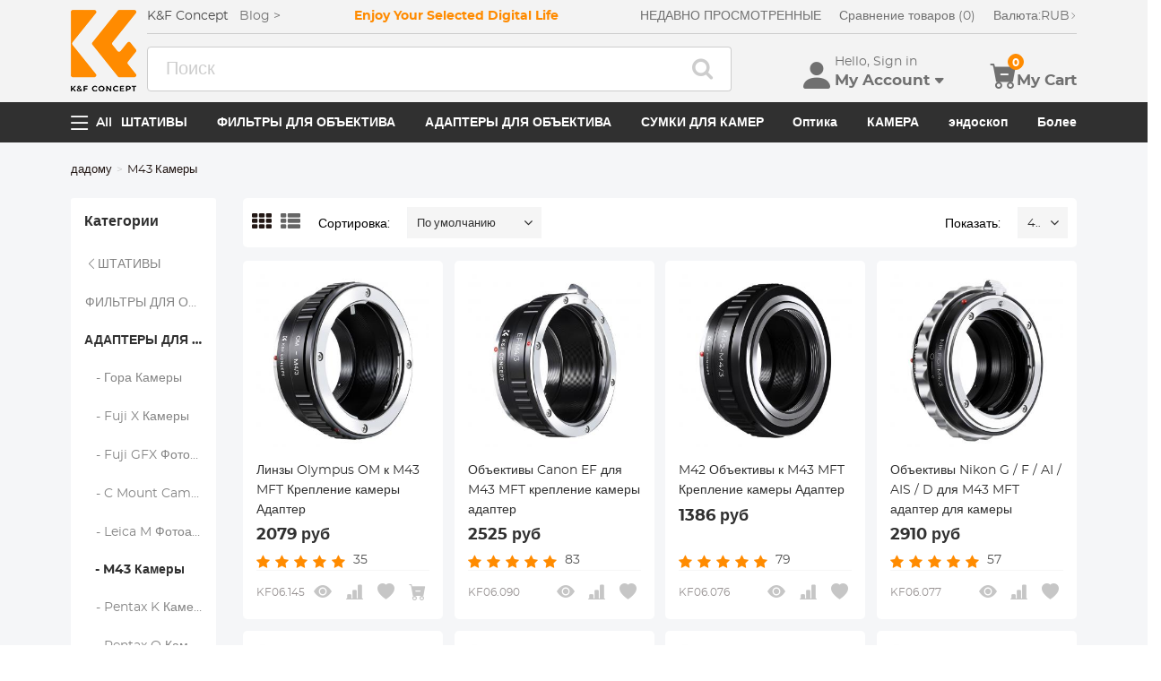

--- FILE ---
content_type: text/html; charset=utf-8
request_url: https://www.kentfaith.asia/m43-%D0%9A%D0%B0%D0%BC%D0%B5%D1%80%D1%8B
body_size: 19578
content:
<!DOCTYPE html>
<!--[if IE]><![endif]-->
<!--[if IE 8 ]><html dir="ltr" lang="ru" class="ie8"><![endif]-->
<!--[if IE 9 ]><html dir="ltr" lang="ru" class="ie9"><![endif]-->
<!--[if (gt IE 9)|!(IE)]><!-->
<html dir="ltr" lang="ru" class="">
<!--<![endif]-->
<head>
<meta charset="UTF-8" />
<meta name="viewport" content="width=device-width, initial-scale=1, user-scalable=no">
<meta http-equiv="X-UA-Compatible" content="IE=edge">
<title>M43 Камеры - K&F Concept</title>
<base href="https://www.kentfaith.asia/" />
<link href="https://www.kentfaith.asia/m43-Камеры" rel="canonical" />
<link href="https://img.kentfaith.de/catalog/fav.png" rel="icon" />
<link href="https://img.kentfaith.de/statics/kfconcept/stylesheet/cache2019080233.css" type="text/css" rel="stylesheet" media="screen" />
</head>
<body class="product-category product-category-49">

	<p id="gl_path" class="hidden">kfconcept</p>
	<div id="page">
                <div id="page-preloader" class="visible"><span class="preloader"></span></div>
		<div class="ie-warning"></div>
		
		<header>
							<div class="header-top"> <!-- level2 start  -->
<div class="headfix">
    <div class="container">

        <div class="header_box">

            <!-- logo start  -->
                        <div class="logo" itemscope itemtype="http://schema.org/Organization">

	        <a href="https://www.kentfaith.asia/" itemprop="url" title="Главная" id="logo">
		<img itemprop="logo" src="https://img.kentfaith.de/cache/catalog/kf-73x91.png" title="K&amp;F Concept Русский" alt="K&amp;F Concept Русский" class="img-responsive">
	</a>
	</div>            
            <div class="right_box">
                <div class="nav_box_1">
                                        <div class="box_news">
                        K&F Concept  &nbsp;&nbsp; <a href="/blog"><span>Blog&nbsp;&gt;</span></a>                    </div>
                    
                                        <div class="box_slogan">
                        <p>Enjoy Your Selected Digital Life</p>
                    </div>
                    
                    <div class="box_help">

                        <!-- recent viewed  -->
                                                <div id="recent" class="box-navlink pull-right recent">
	<div class="navlink toggle_slide uline">
		<a href="javascript:void(0);" id="recent-total" title="НЕДАВНО ПРОСМОТРЕННЫЕ">НЕДАВНО ПРОСМОТРЕННЫЕ</a>
	</div>
    <ul class="pull-right toggle_cont">
        <li>
            <div class="h22">НЕДАВНО ПРОСМОТРЕННЫЕ</div>
            <button type="button" class="btn-close-cart"><i class="la la-times"></i></button>
        </li>
        <li style="overflow:hidden;overflow-y:auto;max-height: calc(100% - 50px);" class="toggle_cont1">
                <div class="row wlist">
                               <p class="col-sm-12">Recently Viewed list is empty.</p>
                                </div>
        </li>
    </ul>
</div>
                        
                        <!-- currency start  -->
                                                <div id="compare" class="box-navlink pull-right compare">
	<div class="navlink toggle_slide uline">
		<a href="https://www.kentfaith.asia/compare" id="compare-total" title="Compare">Сравнение товаров (0)</a>
                <span id="compare-total2" class="hide">0</span>
	</div>
        <ul class="pull-right toggle_cont">
            <li>
                <div class="h22">Compare</div>
                <button type="button" class="btn-close-cart"><i class="la la-times"></i></button>
            </li>
            <li style="overflow:hidden;overflow-y:auto;max-height: calc(100% - 100px);" class="toggle_cont1">
                    <div class="row wlist">
                                       <p class="col-sm-12">Вы не выбрали ни одного товара для сравнения.</p>
                                        </div>
            </li>
            <li>
                    <div class="text-foot">
                            <a class="btn btn-block btn-primary" href="https://www.kentfaith.asia/compare">Compare</a>
                    </div>
            </li>
        </ul>
</div>
                        
                        <!-- currency start  -->
                        
                        <!-- currency start  -->
                                                <div class="box-currency">
	<form action="https://www.kentfaith.asia/index.php?route=common/currency/currency" method="post" enctype="multipart/form-data" id="form-currency">
		<div class="btn-group toggle-wrap">
			<a class="toggle_slide uline">
			<span id="currency_select" title="Валюта : RUB">Валюта: </span>
																				RUB												<i class="bi bi-chevron-right"></i>
			</a>
			<ul class="toggle_cont list-unstyled">
				<li>
					<div class="h22">Валюта</div>
					<button type="button" class="btn-close-cart"><i class="la la-times"></i></button>
				</li>
																<li>
					<button class="currency-select" type="button" name="EUR">
						EUR Euro					</button>
				</li>
																								<li>
					<button class="currency-select selected" type="button" name="RUB">
						RUB Ruble					</button>
				</li>
															</ul>
		</div>
		<input type="hidden" name="code" value="" />
		<input type="hidden" name="redirect" value="https://www.kentfaith.asia/m43-Камеры" />
	</form>
</div>
                        
                    </div>
                </div>

                <div class="nav_box_2">
                    <!-- search start  -->
                                                            <!-- search start  -->
<div class="search_box">
    <div id="search" class="search">
        <div class="input-group" >
            <input  class="" type="text" name="search" autocomplete="off" value="" placeholder="Поиск" />
            <span class="input-group-btn"><button type="button" class="btn btn-primary button-search"><i class="fa fa-search"></i></button></span>
        </div>
    </div>
</div>



                    
                    <!-- cart start  -->
                    <div class="btc_box cart_box">

                        <div class="btc navigationb">
                            <button type="button"  class="rd-mobilepanel_toggle" title="Menu">
                                <i class="fa fa-bars"></i>
                            </button>
                        </div>

                                                <div class="btc searchs">
                            <button type="button" id="tm-search" title="Search">
                                <i class="la la-search"></i>
                            </button>
                        </div>
                        
                        
                                                <div class="btc btc-user toggle-wrap">

    <button type="button" class="toggle user" id="tm-login" title="Личный Кабинет">
        <i class="la la-user"></i>
        <div>
            <p class="username">Hello, Sign in</p>
            <span class="h44">My Account<i class="bi bi-caret-down-fill"></i></span>
        </div>
    </button>

    <div class="toggle_cont toggle_form">
        <form action="/login" method="post" name="userLogin">
            <h4>Log Into Your Account</h4>
            <button type="button" id="mask_login"class="btn btn-primary btn-round btn-block">Войти</button>
            <button type="button"class="btn btn-primary btn-round btn-block create">Регистрация</button>
        </form>
        <div class="toggle_icon">
            <a href="/account">
                <i class="bi bi-person-lines-fill"></i>
                <p>Личный Кабинет</p>
            </a>
            <a href="/order">
                <i><i class="bi bi-truck"></i></i>
                <p>История заказов</p>
            </a>
            <a class="wish_list">
                <i class="bi bi-star-fill"></i>
                <p>Wish List</p>
            </a>
        </div>
    </div>

    <div class="mask_login popup_mask">
        <form action="/login" method="post" name="userLogin" id="userLogin" class="popup_login">
            <div class="title">
                <h4>Войти</h4>
                <button class="btn-close-login" type="button"><i class="la la-times"></i></button>
            </div>

            <div class="form-group">
                <div class="input-group col-md-12">
                    <label for="">E-Mail</label>
                    <input class="form-control" name="email"
                           placeholder="E-Mail" required="required"
                           type="text" autocomplete="off" >
                </div>
            </div>
            <div class="form-group">
                <div class="input-group col-md-12">
                    <div>
                        <label for="">Пароль</label>
                        <p><a href="https://www.kentfaith.asia/forgotten" rel="nofollow">Забыли пароль??</a></p>
                    </div>
                    <input class="form-control" name="password" autocomplete="off" placeholder="Password" required="required" type="password" autocomplete="off">
                </div>
            </div>

            <p><button type="button" id="login_user" class="btn btn-primary btn-round btn-block">Войти</button></p>
            <p> <button type="button" class="btn btn-primary btn-round btn-block create" id="create">Регистрация</button></p>

                    </form>
    </div>

    <div class="mask_create popup_mask">
        <div class="create_container">
            <div class="title">
                <h4>Регистрация</h4>
                <button class="btn-close-login" type="button"><i class="la la-times"></i></button>
            </div>
            <form action="/login" method="post" name="userRegister" id="userRegister">
                <div class="form-group">
                    <div class="input-group col-md-12">
                        <label for="">E-Mail</label>
                        <input class="form-control" name="reg_email" placeholder="E-Mail" required="required" type="text" data-gtm-form-interact-field-id="2">
                    </div>
                </div>
                <div class="form-group">
                    <div class="input-group col-md-12">
                        <label for="">Пароль</label>
                        <input class="form-control" name="reg_password" placeholder="Пароль" required="required" type="password" data-gtm-form-interact-field-id="3">
                    </div>
                </div>
                <div class="form-group">
                    <div class="input-group col-md-12">
                        <label for="">Password Confirm</label>
                        <input class="form-control" name="confirm" placeholder="Password Confirm" required="required" type="password">
                    </div>
                </div>

                <div class="form-group">
                    <label class="control-label">Newsletter Subscribe</label>
                    <label class="radio-inline"><input type="radio" name="newsletter" value="1" checked="checked" /> Да</label>
                    <label class="radio-inline"><input type="radio" name="newsletter" value="0" /> Нет</label>
                </div>
                <p> <button type="button" class="btn btn-primary btn-round btn-block" id="create_user">Продолжить</button> </p>
                <p class="already">Already have an Account?<a id="go_login">Log In</a></p>
            </form>
        </div>
    </div>

   
</div>                        
                                                <div id="cart" class="btc box-cart cart toggle-wrap">
	<button type="button" data-loading-text="Загрузка..." class="toggle_slide" dir="ltr">
		<i class="la la-shopping-cart"></i>
        <div>
            <p>&nbsp;</p>
            <span class="h44">My Cart</span>
        </div>
		<span id="cart-total" class="cart-total hide"> <span>0</span> 0 руб </span>
				<span id="cart-total2" class="cart-total2">0</span>
			</button>
	<ul class="pull-right toggle_cont">
		<li>
			<div class="h22">Корзина </div>
			<button type="button" class="btn-close-cart"><i class="la la-times"></i></button>
		</li>
		<li class="toggle_cont1">
		                        <table>
                            <tr><td><p class="text-empty">Ваша корзина пуста!</p></td></tr>
                        </table>
		

            
                </li>

		<li>
			<div class="text-foot">
                				<button id="button-checkout5" type="button" class="btn btn-block btn-primary btn-round btn-pound button-checkout">Оформить заказ</button>
				                    <button id="button-checkout-paypal5" type="button" class="btn btn-block btn-paypal btn-round button-checkout-paypal"><i class="nico nico_paypal2"></i></button>
					<button type="button" class="hide button-quote"></button>
                    <script>
						var pp_object = {cur:"RUB",url:"https://www.kentfaith.asia/index.php?route=extension/payment/pp_express/express",client_id:"",store_name:"OO",cart_total_price:"0"};
                    </script>

							</div>
		</li>
                
	</ul>
        <div class="cartloader">
            <i class="la la-times close_zcart"></i>
            <div class="preloader">
                <feature>
                <div class="dot"></div>
                <div class="dot"></div>
                <div class="dot"></div>
                <div class="dot"></div>
                </feature>
            </div>
        </div>
</div>                        
                                                <div id="wishlist" class="btc btc-wishlist wishlist" >
    <button type="button" class="toggle_slide hidden-sm hidden-xs hide" id="wishlist-total" title="коллекция"><i class="la la-heart"></i><span><span>0</span></span></button>
    <ul class="toggle_cont wishlist">
        <li>
            <div class="h22">коллекция</div>
            <button type="button" class="btn-close-cart"><i class="la la-times"></i></button>
        </li>
        <li style="overflow:hidden;overflow-y:auto;max-height: calc(100% - 50px);" class="toggle_cont1">

                <div class="row wlist">
                                <p class="col-sm-12">Ваши закладки пусты</p>
                                </div>

        </li>
        <li>
                    </li>
    </ul>
</div>
                                            </div>
                </div>
            </div>

        </div>

    </div>
</div>
</div>
			
							<div id="stuck" class="stuck-menu"> <div class="container"><div class="megamenu">
    <div class="btc navigationb">
        <button class="rd-mobilepanel_toggle">
            <i class="la la-bars"></i><span>All</span>
        </button>
    </div>
	<ul class="sf-menu">

                <li  >
            <a href="https://www.kentfaith.asia/Штативы">ШТАТИВЫ</a>
                                                <ul class="simple_menu"><li ><a href="https://www.kentfaith.asia/Алюминиевые-штативы">Алюминиевые штативы</a></li><li ><a href="https://www.kentfaith.asia/Штативы-из-углеродного-волокна">Штативы из углеродного волокна</a></li><li ><a href="https://www.kentfaith.asia/части-штатива">части штатива</a></li><li ><a href="https://www.kentfaith.asia/Шаровой-головкой">Моноподы</a></li><li ><a href="https://www.kentfaith.asia/Мини-штатив">Мини штатив</a></li><li ><a href="https://www.kentfaith.asia/Студийные-части" class="parent">Студийные части</a><ul class="simple_menu"><li ><a href="https://www.kentfaith.asia/Вспышка-камеры">Вспышка камеры</a></li><li ><a href="https://www.kentfaith.asia/Кольцевой-свет">Кольцевой свет</a></li><li ><a href="https://www.kentfaith.asia/Стойки-для-штатива">Стойки для штатива</a></li></ul></li></ul>                            
        </li>
                    <li  >
            <a href="https://www.kentfaith.asia/Фильтры-объектива">ФИЛЬТРЫ ДЛЯ ОБЪЕКТИВА</a>
                                                <ul class="simple_menu"><li ><a href="https://www.kentfaith.asia/УФ-фильтры">УФ-фильтры</a></li><li ><a href="https://www.kentfaith.asia/Фильтры-cpl">Фильтры CPL</a></li><li ><a href="https://www.kentfaith.asia/nd-filters" class="parent">ND Filters</a><ul class="simple_menu"><li ><a href="https://www.kentfaith.asia/Нейтральная-плотность-(твердая)" class="parent">Нейтральная плотность (твердая)</a><ul class="simple_menu"><li ><a href="https://www.kentfaith.asia/index.php?route=product/category&amp;path=124">Фильтр ND8</a></li><li ><a href="https://www.kentfaith.asia/Фильтр-ND64">Фильтр ND64</a></li><li ><a href="https://www.kentfaith.asia/Фильтр-nd1000">Фильтр ND1000</a></li></ul></li><li ><a href="https://www.kentfaith.asia/Переменная-нейтральная-плотность">Переменная нейтральная плотность</a></li><li ><a href="https://www.kentfaith.asia/index.php?route=product/category&amp;path=240"></a></li></ul></li><li ><a href="https://www.kentfaith.asia/Фильтры-черного-тумана">Фильтры черного тумана</a></li><li ><a href="https://www.kentfaith.asia/Магнитные-линзовые-фильтры" class="parent">Магнитные линзовые фильтры</a><ul class="simple_menu"><li ><a href="https://www.kentfaith.asia/CPL-фильтры">CPL-фильтры</a></li></ul></li><li ><a href="https://www.kentfaith.asia/Квадратные-фильтры" class="parent">Квадратные фильтры</a><ul class="simple_menu"><li ><a href="https://www.kentfaith.asia/Профессиональная-система---X-PRO">Профессиональная система - X PRO</a></li></ul></li><li ><a href="https://www.kentfaith.asia/Комплект-фильтров">Комплект фильтров</a></li><li ><a href="https://www.kentfaith.asia/Естественные-ночные-фильтры">Естественные ночные фильтры</a></li><li ><a href="https://www.kentfaith.asia/Фильтры-dji">Фильтры DJI</a></li><li ><a href="https://www.kentfaith.asia/Переходные-кольца" class="parent">Переходные кольца</a><ul class="simple_menu"><li ><a href="https://www.kentfaith.asia/Бленды">Бленды</a></li><li ><a href="https://www.kentfaith.asia/Чехлы-для-фильтра">Чехлы для фильтра</a></li><li ><a href="https://www.kentfaith.asia/Крышки-объектива">Крышки объектива</a></li></ul></li></ul>                            
        </li>
                    <li class="sf-with-multi" >
            <a href="https://www.kentfaith.asia/Адаптеры-для-объективов">АДАПТЕРЫ ДЛЯ ОБЪЕКТИВА</a>
                                                <ul class="simple_menu simple_l2"><li><a href="javascript:void(0);">- Lens Mount -</a></li><li class='simple_ll'><a href="https://www.kentfaith.asia/Линзы-горы">Линзы горы</a></li><li class='simple_ll'><a href="https://www.kentfaith.asia/contax-yashica-Линзы">Contax Yashica Линзы</a></li><li class='simple_ll'><a href="https://www.kentfaith.asia/c-Маунт-Линзы">C Маунт Линзы</a></li><li class='simple_ll'><a href="https://www.kentfaith.asia/exakta-Линзы">Exakta Линзы</a></li><li class='simple_ll'><a href="https://www.kentfaith.asia/konica-ar-Линзы">Konica AR Линзы</a></li><li class='simple_ll'><a href="https://www.kentfaith.asia/leica-r-Линзы">Leica R Линзы</a></li><li class='simple_ll'><a href="https://www.kentfaith.asia/leica-m-Линзы">Leica M Линзы</a></li><li class='simple_ll'><a href="https://www.kentfaith.asia/m39-Линзы">M39 Линзы</a></li><li class='simple_ll'><a href="https://www.kentfaith.asia/m42-линзы">M42 линзы</a></li><li class='simple_ll'><a href="https://www.kentfaith.asia/hasselblad-v-Линзы">Hasselblad V Линзы</a></li><li class='simple_ll'><a href="https://www.kentfaith.asia/Линзы-minolta">Линзы Minolta</a></li><li class='simple_ll'><a href="https://www.kentfaith.asia/Линзы-Олимп">Линзы Олимп</a></li><li class='simple_ll'><a href="https://www.kentfaith.asia/Пентакон-Линзы">Пентакон Линзы</a></li><li class='simple_ll'><a href="https://www.kentfaith.asia/pentax-67-линз">Pentax 67 линз</a></li><li class='simple_ll'><a href="https://www.kentfaith.asia/pentax-k-Линзы">Pentax K Линзы</a></li><li class='simple_ll'><a href="https://www.kentfaith.asia/praktica-Линзы">Praktica Линзы</a></li><li class='simple_ll'><a href="https://www.kentfaith.asia/Линзы-t2">Линзы T2</a></li><li class='simple_ll'><a href="https://www.kentfaith.asia/Линзы-Тамрон">Линзы Тамрон</a></li><li class='simple_ll'><a href="https://www.kentfaith.asia/nikon-f-Линзы">Nikon F Линзы</a></li><li class='simple_ll'><a href="https://www.kentfaith.asia/nikon-s-Линзы">Nikon S Линзы</a></li><li class='simple_ll'><a href="https://www.kentfaith.asia/Объективы-canon-ef">Объективы Canon EF</a></li><li class='simple_ll'><a href="https://www.kentfaith.asia/Объективы-canon-fd">Объективы Canon FD</a></li><li class='simple_ll'><a href="https://www.kentfaith.asia/contax-g-Линзы">Contax G Линзы</a></li><li class='simple_ll'><a href="https://www.kentfaith.asia/Линзы-bronica-sq">Линзы Bronica SQ</a></li><li class='simple_ll'><a href="https://www.kentfaith.asia/rollei-qbm-Линзы">Rollei QBM Линзы</a></li></ul><ul class="simple_menu simple_r2"><li><a href="javascript:void(0);">- Camera Mount -</a></li><li class='simple_ll'><a href="https://www.kentfaith.asia/Гора-Камеры">Гора Камеры</a></li><li class='simple_ll'><a href="https://www.kentfaith.asia/fuji-x-Камеры">Fuji X Камеры</a></li><li class='simple_ll'><a href="https://www.kentfaith.asia/fuji-gfx-Фотокамеры">Fuji GFX Фотокамеры</a></li><li class='simple_ll'><a href="https://www.kentfaith.asia/c-mount-cameras">C Mount Cameras</a></li><li class='simple_ll'><a href="https://www.kentfaith.asia/leica-m-Фотоаппараты">Leica M Фотоаппараты</a></li><li class='simple_ll'><a href="https://www.kentfaith.asia/m43-Камеры">M43 Камеры</a></li><li class='simple_ll'><a href="https://www.kentfaith.asia/pentax-k-Камеры">Pentax K Камеры</a></li><li class='simple_ll'><a href="https://www.kentfaith.asia/pentax-q-Камеры">Pentax Q Камеры</a></li><li class='simple_ll'><a href="https://www.kentfaith.asia/samsung-nx-камеры">Samsung NX камеры</a></li><li class='simple_ll'><a href="https://www.kentfaith.asia/nikon-f-Камеры">Nikon F Камеры</a></li><li class='simple_ll'><a href="https://www.kentfaith.asia/nikon-1-камеры">Nikon 1 камеры</a></li><li class='simple_ll'><a href="https://www.kentfaith.asia/nikon-z-Камеры">Nikon Z Камеры</a></li><li class='simple_ll'><a href="https://www.kentfaith.asia/canon-ef-Камеры">Canon EF Камеры</a></li><li class='simple_ll'><a href="https://www.kentfaith.asia/Камеры-canon-eos-r">Камеры Canon EOS R</a></li><li class='simple_ll'><a href="https://www.kentfaith.asia/sony-e-Камеры">Sony E Камеры</a></li><li class='simple_ll'><a href="https://www.kentfaith.asia/l-Маунт-камера">L Маунт-камера</a></li></ul>                            
        </li>
                    <li  >
            <a href="https://www.kentfaith.asia/Сумки-для-фотоаппаратов">СУМКИ ДЛЯ КАМЕР</a>
                                                <ul class="simple_menu"><li ><a href="https://www.kentfaith.asia/Рюкзаки-для-фотоаппаратов">Рюкзаки для фотоаппаратов</a></li><li ><a href="https://www.kentfaith.asia/футляры-для-линз">футляры для линз</a></li><li ><a href="https://www.kentfaith.asia/Ремни-для-камеры">Ремни для камеры</a></li><li ><a href="https://www.kentfaith.asia/Чехлы-для-камер">Чехлы для камер</a></li><li ><a href="https://www.kentfaith.asia/Сумки-на-плечо-с-камерой">Сумки на плечо с камерой</a></li></ul>                            
        </li>
                    <li  >
            <a href="https://www.kentfaith.asia/оптика">Оптика</a>
                                                <ul class="simple_menu"><li ><a href="https://www.kentfaith.asia/index.php?route=product/category&amp;path=206">телескоп</a></li><li ><a href="https://www.kentfaith.asia/index.php?route=product/category&amp;path=207">  Дальномер</a></li></ul>                            
        </li>
                    <li  >
            <a href="https://www.kentfaith.asia/Камера">КАМЕРА</a>
                                                <ul class="simple_menu"><li ><a href="https://www.kentfaith.asia/наборы-для-чистки">Наборы для чистки</a></li><li ><a href="https://www.kentfaith.asia/Следовая-камера">Следовая камера</a></li><li ><a href="https://www.kentfaith.asia/Экшн-камера">Экшн камера</a></li><li ><a href="https://www.kentfaith.asia/Детская-камера">Детская камера</a></li><li ><a href="https://www.kentfaith.asia/Карты-памяти">Карты памяти</a></li></ul>                            
        </li>
                    <li  >
            <a href="https://www.kentfaith.asia/эндоскоп">эндоскоп</a>
            
        </li>
                    <li  >
            <a href="https://www.kentfaith.asia/более">Более</a>
                                                <ul class="simple_menu"><li ><a href="https://www.kentfaith.asia/металлоискатели">Металлоискатели</a></li><li ><a href="https://www.kentfaith.asia/микрофон">Микрофон</a></li><li ><a href="https://www.kentfaith.asia/солнечные-панели">Солнечные панели</a></li><li ><a href="https://www.kentfaith.asia/свет">Свет</a></li><li ><a href="https://www.kentfaith.asia/камеры-микрофоны">Камера Микрофоны</a></li><li ><a href="https://www.kentfaith.asia/наушники">Наушники</a></li><li ><a href="https://www.kentfaith.asia/метеостанция-и-бытовые-датчики">Метеостанции и бытовые датчики</a></li><li ><a href="https://www.kentfaith.asia/Другие-аксессуары">АКСЕССУАРЫ</a></li></ul>                            
        </li>
        	</ul>
</div>
 </div> </div> <!--  -->
			
					</header><div class="container category_container">
	<ul class="breadcrumb">
				<li><a href="https://www.kentfaith.asia/">
				дадому			</a></li>
				<li><a href="https://www.kentfaith.asia/m43-Камеры">
				M43 Камеры			</a></li>
			</ul>
	<div class="row">
		<aside id="column-left" class="col-lg-2 col-md-2 col-sm-12">
	<div class="h22"><button type="button" class="btn-close-cart"><i class="la la-times"></i></button></div>

<div class="panel panel-default category">
<div class="panel-heading">Категории <i></i></div>
<div class="list-group">
                  <a href="https://www.kentfaith.asia/Штативы" class="list-group-item">ШТАТИВЫ</a>
                          <a href="https://www.kentfaith.asia/Фильтры-объектива" class="list-group-item">ФИЛЬТРЫ ДЛЯ ОБЪЕКТИВА</a>
                          <a href="https://www.kentfaith.asia/Адаптеры-для-объективов" class="list-group-item active">АДАПТЕРЫ ДЛЯ ОБЪЕКТИВА</a>
                                            <a href="https://www.kentfaith.asia/Адаптеры-для-объективов/Гора-Камеры" class="list-group-item">&nbsp;&nbsp;&nbsp;- Гора Камеры</a>
                                                                      <a href="https://www.kentfaith.asia/Адаптеры-для-объективов/fuji-x-Камеры" class="list-group-item">&nbsp;&nbsp;&nbsp;- Fuji X Камеры</a>
                                                                      <a href="https://www.kentfaith.asia/Адаптеры-для-объективов/fuji-gfx-Фотокамеры" class="list-group-item">&nbsp;&nbsp;&nbsp;- Fuji GFX Фотокамеры</a>
                                                                      <a href="https://www.kentfaith.asia/Адаптеры-для-объективов/c-mount-cameras" class="list-group-item">&nbsp;&nbsp;&nbsp;- C Mount Cameras</a>
                                                                      <a href="https://www.kentfaith.asia/Адаптеры-для-объективов/leica-m-Фотоаппараты" class="list-group-item">&nbsp;&nbsp;&nbsp;- Leica M Фотоаппараты</a>
                                                                      <a href="https://www.kentfaith.asia/Адаптеры-для-объективов/m43-Камеры"
                 class="list-group-item active">&nbsp;&nbsp;&nbsp;- M43 Камеры</a>
                                                                      <a href="https://www.kentfaith.asia/Адаптеры-для-объективов/pentax-k-Камеры" class="list-group-item">&nbsp;&nbsp;&nbsp;- Pentax K Камеры</a>
                                                                      <a href="https://www.kentfaith.asia/Адаптеры-для-объективов/pentax-q-Камеры" class="list-group-item">&nbsp;&nbsp;&nbsp;- Pentax Q Камеры</a>
                                                                      <a href="https://www.kentfaith.asia/Адаптеры-для-объективов/samsung-nx-камеры" class="list-group-item">&nbsp;&nbsp;&nbsp;- Samsung NX камеры</a>
                                                                      <a href="https://www.kentfaith.asia/Адаптеры-для-объективов/nikon-f-Камеры" class="list-group-item">&nbsp;&nbsp;&nbsp;- Nikon F Камеры</a>
                                                                      <a href="https://www.kentfaith.asia/Адаптеры-для-объективов/nikon-z-Камеры" class="list-group-item">&nbsp;&nbsp;&nbsp;- Nikon Z Камеры</a>
                                                                      <a href="https://www.kentfaith.asia/Адаптеры-для-объективов/canon-ef-Камеры" class="list-group-item">&nbsp;&nbsp;&nbsp;- Canon EF Камеры</a>
                                                                      <a href="https://www.kentfaith.asia/Адаптеры-для-объективов/Камеры-canon-eos-r" class="list-group-item">&nbsp;&nbsp;&nbsp;- Камеры Canon EOS R</a>
                                                                      <a href="https://www.kentfaith.asia/Адаптеры-для-объективов/sony-e-Камеры" class="list-group-item">&nbsp;&nbsp;&nbsp;- Sony E Камеры</a>
                                                                      <a href="https://www.kentfaith.asia/Адаптеры-для-объективов/l-Маунт-камера" class="list-group-item">&nbsp;&nbsp;&nbsp;- L Маунт-камера</a>
                                                                            <a href="https://www.kentfaith.asia/Сумки-для-фотоаппаратов" class="list-group-item">СУМКИ ДЛЯ КАМЕР</a>
                          <a href="https://www.kentfaith.asia/оптика" class="list-group-item">Оптика</a>
                          <a href="https://www.kentfaith.asia/Камера" class="list-group-item">КАМЕРА</a>
                          <a href="https://www.kentfaith.asia/эндоскоп" class="list-group-item">эндоскоп</a>
                          <a href="https://www.kentfaith.asia/более" class="list-group-item">Более</a>
          </div>
</div>

<div class="panel panel-default category-filter">
  <div class="panel-heading">Фильтр <i></i></div>
  <div class="list-group">
    <form id="refine-search" action="https://www.kentfaith.asia/m43-Камеры">
      <!-- price -->
            <a class="list-group-item">Цена</a>
      <div class="list-group-item" style="padding-right: 0px; padding-left: 0px;">
        <div id="filter-group">
          <table style="margin-bottom: 15px;margin-left: 10px;margin-right: 10px;">
            <tr>
              <td><input type="number" style="padding-left: 5px; text-align: center" name="filter_price_min" value="" class="form-control" /></td>
              <td>&nbsp;&nbsp;</td>
              <td><input type="number" style="padding-left: 5px;text-align: center" name="filter_price_max" value="" class="form-control" /></td>
              <td>&nbsp;&nbsp;</td>
              <td><button type="button" id="button-filter_price" style="color:#000;border-radius:5px;line-height:13px;background-color:#eee;border:1px solid #ccc;padding-left: 5px;padding-right: 5px; " class="btn">Go</button></td>
            </tr>
          </table>
        </div>
      </div>
      
      
    </form>
  </div>
  <div class="panel-footer">
    <button type="button" id="button-filter" class="btn btn-primary btn-round btn-block hide">Поиск</button>
  </div>
</div>
</aside>
								<div id="content" class="col-sm-12 col-md-10 col-lg-10">
			
															<div class="product-filter clearfix">
				<div class="product-filter_elem">
					<div class="button-view">
						<button type="button" id="grid-view" data-toggle="tooltip" title="Сетка"><i
								class="fa fa-th"></i></button>
						<button type="button" id="list-view" data-toggle="tooltip" title="Список"><i
								class="fa fa-th-list"></i></button>
					</div>
				</div>
				<div class="product-filter_elem sort">
					<label class="control-label" for="input-sort">
						Сортировка:					</label>
					<select id="input-sort" onchange="location = this.value;">
																		<option value="https://www.kentfaith.asia/m43-Камеры?sort=p.sort_order&amp;order=DESC">
							По умолчанию						</option>
																								<option value="https://www.kentfaith.asia/m43-Камеры?sort=p.price&amp;order=ASC">
							Цена (низкая &gt; высокая)						</option>
																								<option value="https://www.kentfaith.asia/m43-Камеры?sort=p.price&amp;order=DESC">
							Цена (высокая &gt; низкая)						</option>
																								<option value="https://www.kentfaith.asia/m43-Камеры?sort=rating&amp;order=DESC">
							Рейтинг (начиная с высокого)						</option>
																								<option value="https://www.kentfaith.asia/m43-Камеры?sort=rating&amp;order=ASC">
							Рейтинг (начиная с низкого)						</option>
																	</select>
				</div>
				<div class="product-filter_elem show pull-right hidden-sm hidden-xs">
					<label class="control-label hidden-xs" for="input-limit">
						Показать:					</label>
					<select id="input-limit" onchange="location = this.value;">
																		<option value="https://www.kentfaith.asia/m43-Камеры?limit=25">
							25						</option>
																								<option value="https://www.kentfaith.asia/m43-Камеры?limit=48" selected="selected">
							48						</option>
																								<option value="https://www.kentfaith.asia/m43-Камеры?limit=50">
							50						</option>
																								<option value="https://www.kentfaith.asia/m43-Камеры?limit=75">
							75						</option>
																								<option value="https://www.kentfaith.asia/m43-Камеры?limit=100">
							100						</option>
																	</select>
				</div>
				<div class="product-filter_elem pull-right hidden-md hidden-lg">
					<div class="button-view">
						<button type="button" id="category-filter" title="Filter"><i class="fa fa-filter"></i><label
								class="control-label" for="input-sort">
								Filter							</label></button>
					</div>
				</div>
			</div>
			<div class="product-block">
				<div id="mfilter-content-container" class="clearfix">
										<div class="product-layout product-grid col-lg-3 col-md-3 col-sm-3 col-xs-6">
						<div class="product-thumb transition ">
							
							<div class="image">
								<a class="lazy" href="https://www.kentfaith.asia/m43-Камеры/KF06.145_Линзы-olympus-om-к-m43-mft-Крепление-камеры-Адаптер">
									<img width="340" height="340"
										alt="Линзы Olympus OM к M43 MFT Крепление камеры Адаптер" title="Линзы Olympus OM к M43 MFT Крепление камеры Адаптер" class="img"
										data-src="https://img.kentfaith.de/cache/catalog/products/de/KF06.145/KF06.145-1-327x327.jpg" />
								</a>

								
							</div>

							<div class="caption">
								<div class="name">
									<a href="https://www.kentfaith.asia/m43-Камеры/KF06.145_Линзы-olympus-om-к-m43-mft-Крепление-камеры-Адаптер" title="Линзы Olympus OM к M43 MFT Крепление камеры Адаптер">
										Линзы Olympus OM к M43 MFT Крепление камеры Адаптер									</a>
								</div>
																<div class="price">
																																				2079 руб																	</div>
								
								
								<div class="rating">
																																				<span class="fa-stack"><i class="fa fa-star star fa-stack-1x"></i></span>
																																				<span class="fa-stack"><i class="fa fa-star star fa-stack-1x"></i></span>
																																				<span class="fa-stack"><i class="fa fa-star star fa-stack-1x"></i></span>
																																				<span class="fa-stack"><i class="fa fa-star star fa-stack-1x"></i></span>
																																				<span class="fa-stack"><i class="fa fa-star star fa-stack-1x"></i></span>
																											<i>
										35									</i>
																	</div>

								<div class="cart-button">
									<span style="float: left;margin-top: 3px;font-size: 12px;color: #979292;">KF06.145</span>
									<a href="#" data-rel="details" data-product="9346"
										data-toggle="tooltip" title="Быстрый просмотр" class="btn-icon quickview"><i
											class="la la-cart-eye"></i></a>
																		<button class="btn-icon" type="button" data-toggle="tooltip" title="В сравнение"
										onclick="compare.add('9346');"><i
											class="la la-chart-bar"></i></button>
																		<button class="btn-icon" type="button" data-toggle="tooltip" title="В закладки"
										onclick="wishlist.add('9346');"><i
											class="la la-heart"></i></button>
																		<button class="btn-icon " type="button" data-toggle="tooltip" title="Купить"
										 onclick="ajaxAdd($(this),
										9346);"
										><i class="la la-shopping-cart"></i>
									</button>
																	</div>
							</div>

							<div class="aside">
								<div class="name"><a href="https://www.kentfaith.asia/m43-Камеры/KF06.145_Линзы-olympus-om-к-m43-mft-Крепление-камеры-Адаптер">
										Линзы Olympus OM к M43 MFT Крепление камеры Адаптер									</a></div>
								<div class="description">
																		<ul>
										<li>- Разрешить использование объективов Olympus OM Zuiko на корпусе камеры Micro 4 3 MFT</li><li>- Совместимость с камерой Micro Four Thirds (M4 / 3): Panasonic Lumix G1, GH1, GF1, G10, G2, GH2, GF2, G3, GF3, GX1, GF5, G5, GH3, GF6, G6, GX7, GX80 / GX85 / GX7 Mark II, GM1, GH4, GM5, GF7, G7, GX8, G85 / G80, DC-GH5, DC-G9; Olympus PEN E-P1, E-P2, E-PL1, E-PL1, E-PL2, E-P3, E-PL3, E-PM1, E-PL5, E-PM2, E-P5, E-PL6, E-PL7,  E-PL8; Olympus OM-D E-M5, E-M1, E-M10, E-M5 II, E-M10 Mark II, E-M1 Mark II, видеокамера JVC GY-LS300 S35 мм, DJI Zenmuse X5, Kodak Pixpro S-1 , Blackmagic Pocket Cinema <i class='more fa fa-chevron-down' style='cursor:pointer;'></i></li>									</ul>
									<ul class="fmore" style="display:none;">
										<li>- Изготовлен из латуни и алюминия. Стабильная, точная и долговечная конструкция. Вручную. Бесконечный фокус разрешен.</li><li>- Для тяжелых средних объективов мы предлагаем использовать телеобъектив и штатив, чтобы сбалансировать его вес при съемке.</li><li>- 30 дней без причины возврата, 12 месяцев гарантии качества, 100% гарантия удовлетворения.</li>									</ul>
																	</div>

																<div class="rating">
																											<span class="fa-stack"><i class="fa fa-star star fa-stack-1x"></i></span>
																																				<span class="fa-stack"><i class="fa fa-star star fa-stack-1x"></i></span>
																																				<span class="fa-stack"><i class="fa fa-star star fa-stack-1x"></i></span>
																																				<span class="fa-stack"><i class="fa fa-star star fa-stack-1x"></i></span>
																																				<span class="fa-stack"><i class="fa fa-star star fa-stack-1x"></i></span>
																											<i>
										35										Review(s)									</i>
								</div>
								

																<div class="price price-product">
																																				2079 руб																	</div>
								
																<button class="btn btn-primary btn-round" type="button"  onclick="ajaxAdd($(this),
									9346);"
									>
									Купить								</button>
																<button class="btn btn-primary btn-round" type="button" data-toggle="tooltip"
									title="В закладки"
									onclick="wishlist.add('9346');"><i class="la la-heart"></i></button>
																<button class="btn btn-primary btn-round" type="button" data-toggle="tooltip"
									title="В сравнение"
									onclick="compare.add('9346');"><i
										class="la la-chart-bar"></i></button>
								
							</div>
							<div class="clearfix"></div>
						</div>

					</div>
										<div class="product-layout product-grid col-lg-3 col-md-3 col-sm-3 col-xs-6">
						<div class="product-thumb transition ">
							
							<div class="image">
								<a class="lazy" href="https://www.kentfaith.asia/m43-Камеры/KF06.090_Объективы-canon-ef-для-m43-mft-крепление-камеры-адаптер">
									<img width="340" height="340"
										alt="Объективы Canon EF для M43 MFT крепление камеры адаптер" title="Объективы Canon EF для M43 MFT крепление камеры адаптер" class="img"
										data-src="https://img.kentfaith.de/cache/catalog/products/de/KF06.090/KF06.090-1-327x327.jpg" />
								</a>

								
							</div>

							<div class="caption">
								<div class="name">
									<a href="https://www.kentfaith.asia/m43-Камеры/KF06.090_Объективы-canon-ef-для-m43-mft-крепление-камеры-адаптер" title="Объективы Canon EF для M43 MFT крепление камеры адаптер">
										Объективы Canon EF для M43 MFT крепление камеры адаптер									</a>
								</div>
																<div class="price">
																																				2525 руб																	</div>
								
								
								<div class="rating">
																																				<span class="fa-stack"><i class="fa fa-star star fa-stack-1x"></i></span>
																																				<span class="fa-stack"><i class="fa fa-star star fa-stack-1x"></i></span>
																																				<span class="fa-stack"><i class="fa fa-star star fa-stack-1x"></i></span>
																																				<span class="fa-stack"><i class="fa fa-star star fa-stack-1x"></i></span>
																																				<span class="fa-stack"><i class="fa fa-star star fa-stack-1x"></i></span>
																											<i>
										83									</i>
																	</div>

								<div class="cart-button">
									<span style="float: left;margin-top: 3px;font-size: 12px;color: #979292;">KF06.090</span>
									<a href="#" data-rel="details" data-product="9319"
										data-toggle="tooltip" title="Быстрый просмотр" class="btn-icon quickview"><i
											class="la la-cart-eye"></i></a>
																		<button class="btn-icon" type="button" data-toggle="tooltip" title="В сравнение"
										onclick="compare.add('9319');"><i
											class="la la-chart-bar"></i></button>
																		<button class="btn-icon" type="button" data-toggle="tooltip" title="В закладки"
										onclick="wishlist.add('9319');"><i
											class="la la-heart"></i></button>
																		<button class="btn-icon " type="button" data-toggle="tooltip" title="Купить"
										 onclick="ajaxAdd($(this),
										9319);"
										><i class="la la-shopping-cart"></i>
									</button>
																	</div>
							</div>

							<div class="aside">
								<div class="name"><a href="https://www.kentfaith.asia/m43-Камеры/KF06.090_Объективы-canon-ef-для-m43-mft-крепление-камеры-адаптер">
										Объективы Canon EF для M43 MFT крепление камеры адаптер									</a></div>
								<div class="description">
																		<ul>
										<li>- Разрешить использование объективов Canon EOS EF, EFS, установленных на корпусе камеры Micro 4 3 MFT</li><li>- Совместимость с камерой Micro Four Thirds (M4 / 3): Panasonic Lumix G1, GH1, GF1, G10, G2, GH2, GF2, G3, GF3, GX1, GF5, G5, GH3, GF6, G6, GX7, GX80 / GX85 / GX7 Mark II, GM1, GH4, GM5, GF7, G7, GX8, G85 / G80, DC-GH5, DC-G9; Olympus PEN E-P1, E-P2, E-PL1, E-PL1, E-PL2, E-P3, E-PL3, E-PM1, E-PL5, E-PM2, E-P5, E-PL6, E-PL7, PEN-F, E-PL8; Olympus OM-D E-M5, E-M1, E-M10, E-M5 II, E-M10 Mark II, E-M1 Mark II, видеокамера JVC GY-LS300 S35 мм, DJI Zenmuse X5, Kodak Pixpro S-1 , Blackmagic Pocket Cinema <i class='more fa fa-chevron-down' style='cursor:pointer;'></i></li>									</ul>
									<ul class="fmore" style="display:none;">
										<li>- Изготовлен из латуни и алюминия. Стабильная, точная и прочная конструкция. Ручное управление. Разрешается фокусировка на бесконечность.</li><li>- Для тяжелых средних объективов мы предлагаем использовать телеобъектив и штатив, чтобы сбалансировать его вес при съемке.</li><li>- 30 дней без причины возврата, 12 месяцев гарантии качества, 100% гарантия удовлетворения.</li>									</ul>
																	</div>

																<div class="rating">
																											<span class="fa-stack"><i class="fa fa-star star fa-stack-1x"></i></span>
																																				<span class="fa-stack"><i class="fa fa-star star fa-stack-1x"></i></span>
																																				<span class="fa-stack"><i class="fa fa-star star fa-stack-1x"></i></span>
																																				<span class="fa-stack"><i class="fa fa-star star fa-stack-1x"></i></span>
																																				<span class="fa-stack"><i class="fa fa-star star fa-stack-1x"></i></span>
																											<i>
										83										Review(s)									</i>
								</div>
								

																<div class="price price-product">
																																				2525 руб																	</div>
								
																<button class="btn btn-primary btn-round" type="button"  onclick="ajaxAdd($(this),
									9319);"
									>
									Купить								</button>
																<button class="btn btn-primary btn-round" type="button" data-toggle="tooltip"
									title="В закладки"
									onclick="wishlist.add('9319');"><i class="la la-heart"></i></button>
																<button class="btn btn-primary btn-round" type="button" data-toggle="tooltip"
									title="В сравнение"
									onclick="compare.add('9319');"><i
										class="la la-chart-bar"></i></button>
								
							</div>
							<div class="clearfix"></div>
						</div>

					</div>
										<div class="product-layout product-grid col-lg-3 col-md-3 col-sm-3 col-xs-6">
						<div class="product-thumb transition ">
							
							<div class="image">
								<a class="lazy" href="https://www.kentfaith.asia/m43-Камеры/KF06.076_m42-Объективы-к-m43-mft-Крепление-камеры-Адаптер">
									<img width="340" height="340"
										alt="M42 Объективы к M43 MFT Крепление камеры Адаптер" title="M42 Объективы к M43 MFT Крепление камеры Адаптер" class="img"
										data-src="https://img.kentfaith.de/cache/catalog/products/de/KF06.076/KF06.076-1-327x327.jpg" />
								</a>

								
							</div>

							<div class="caption">
								<div class="name">
									<a href="https://www.kentfaith.asia/m43-Камеры/KF06.076_m42-Объективы-к-m43-mft-Крепление-камеры-Адаптер" title="M42 Объективы к M43 MFT Крепление камеры Адаптер">
										M42 Объективы к M43 MFT Крепление камеры Адаптер									</a>
								</div>
																<div class="price">
																																				1386 руб																	</div>
								
								
								<div class="rating">
																																				<span class="fa-stack"><i class="fa fa-star star fa-stack-1x"></i></span>
																																				<span class="fa-stack"><i class="fa fa-star star fa-stack-1x"></i></span>
																																				<span class="fa-stack"><i class="fa fa-star star fa-stack-1x"></i></span>
																																				<span class="fa-stack"><i class="fa fa-star star fa-stack-1x"></i></span>
																																				<span class="fa-stack"><i class="fa fa-star star fa-stack-1x"></i></span>
																											<i>
										79									</i>
																	</div>

								<div class="cart-button">
									<span style="float: left;margin-top: 3px;font-size: 12px;color: #979292;">KF06.076</span>
									<a href="#" data-rel="details" data-product="9279"
										data-toggle="tooltip" title="Быстрый просмотр" class="btn-icon quickview"><i
											class="la la-cart-eye"></i></a>
																		<button class="btn-icon" type="button" data-toggle="tooltip" title="В сравнение"
										onclick="compare.add('9279');"><i
											class="la la-chart-bar"></i></button>
																		<button class="btn-icon" type="button" data-toggle="tooltip" title="В закладки"
										onclick="wishlist.add('9279');"><i
											class="la la-heart"></i></button>
																		<button class="btn-icon " type="button" data-toggle="tooltip" title="Купить"
										 onclick="ajaxAdd($(this),
										9279);"
										><i class="la la-shopping-cart"></i>
									</button>
																	</div>
							</div>

							<div class="aside">
								<div class="name"><a href="https://www.kentfaith.asia/m43-Камеры/KF06.076_m42-Объективы-к-m43-mft-Крепление-камеры-Адаптер">
										M42 Объективы к M43 MFT Крепление камеры Адаптер									</a></div>
								<div class="description">
																		<ul>
										<li>- Разрешить крепление объективов M42 на корпусе камеры Micro 4 3 MFT.</li><li>- Совместимость с камерой Micro Four Thirds (M4 / 3): Panasonic Lumix G1, GH1, GF1, G10, G2, GH2, GF2, G3, GF3, GX1, GF5, G5, GH3, GF6, G6, GX7, GX80 / GX85 / GX7 Mark II, GM1, GH4, GM5, GF7, G7, GX8, G85 / G80, DC-GH5, DC-G9; Olympus PEN E-P1, E-P2, E-PL1, E-PL1, E-PL2, E-P3, E-PL3, E-PM1, E-PL5, E-PM2, E-P5, E-PL6, E-PL7, PEN-F, E-PL8; Olympus OM-D E-M5, E-M1, E-M10, E-M5 II, E-M10 Mark II, E-M1 Mark II, видеокамера JVC GY-LS300 S35 мм, DJI Zenmuse X5, Kodak Pixpro S-1 , Blackmagic Pocket Cinema <i class='more fa fa-chevron-down' style='cursor:pointer;'></i></li>									</ul>
									<ul class="fmore" style="display:none;">
										<li>- Изготовлен из латуни и алюминия. Стабильная, точная и прочная конструкция. Ручное управление. Разрешается фокусировка на бесконечность.</li><li>- Для тяжелых средних объективов мы предлагаем использовать телеобъектив и штатив, чтобы сбалансировать его вес при съемке.</li><li>- 30 дней без причины возврата, 12 месяцев гарантии качества, 100% гарантия удовлетворения.</li>									</ul>
																	</div>

																<div class="rating">
																											<span class="fa-stack"><i class="fa fa-star star fa-stack-1x"></i></span>
																																				<span class="fa-stack"><i class="fa fa-star star fa-stack-1x"></i></span>
																																				<span class="fa-stack"><i class="fa fa-star star fa-stack-1x"></i></span>
																																				<span class="fa-stack"><i class="fa fa-star star fa-stack-1x"></i></span>
																																				<span class="fa-stack"><i class="fa fa-star star fa-stack-1x"></i></span>
																											<i>
										79										Review(s)									</i>
								</div>
								

																<div class="price price-product">
																																				1386 руб																	</div>
								
																<button class="btn btn-primary btn-round" type="button"  onclick="ajaxAdd($(this),
									9279);"
									>
									Купить								</button>
																<button class="btn btn-primary btn-round" type="button" data-toggle="tooltip"
									title="В закладки"
									onclick="wishlist.add('9279');"><i class="la la-heart"></i></button>
																<button class="btn btn-primary btn-round" type="button" data-toggle="tooltip"
									title="В сравнение"
									onclick="compare.add('9279');"><i
										class="la la-chart-bar"></i></button>
								
							</div>
							<div class="clearfix"></div>
						</div>

					</div>
										<div class="product-layout product-grid col-lg-3 col-md-3 col-sm-3 col-xs-6">
						<div class="product-thumb transition ">
							
							<div class="image">
								<a class="lazy" href="https://www.kentfaith.asia/m43-Камеры/KF06.077_Объективы-nikon-g-f-ai-ais-d-для-m43-mft-адаптер-для-камеры">
									<img width="340" height="340"
										alt="Объективы Nikon G / F / AI / AIS / D для M43 MFT адаптер для камеры" title="Объективы Nikon G / F / AI / AIS / D для M43 MFT адаптер для камеры" class="img"
										data-src="https://img.kentfaith.de/cache/catalog/products/de/KF06.077/KF06.077-1-327x327.jpg" />
								</a>

								
							</div>

							<div class="caption">
								<div class="name">
									<a href="https://www.kentfaith.asia/m43-Камеры/KF06.077_Объективы-nikon-g-f-ai-ais-d-для-m43-mft-адаптер-для-камеры" title="Объективы Nikon G / F / AI / AIS / D для M43 MFT адаптер для камеры">
										Объективы Nikon G / F / AI / AIS / D для M43 MFT адаптер для камеры									</a>
								</div>
																<div class="price">
																																				2910 руб																	</div>
								
								
								<div class="rating">
																																				<span class="fa-stack"><i class="fa fa-star star fa-stack-1x"></i></span>
																																				<span class="fa-stack"><i class="fa fa-star star fa-stack-1x"></i></span>
																																				<span class="fa-stack"><i class="fa fa-star star fa-stack-1x"></i></span>
																																				<span class="fa-stack"><i class="fa fa-star star fa-stack-1x"></i></span>
																																				<span class="fa-stack"><i class="fa fa-star star fa-stack-1x"></i></span>
																											<i>
										57									</i>
																	</div>

								<div class="cart-button">
									<span style="float: left;margin-top: 3px;font-size: 12px;color: #979292;">KF06.077</span>
									<a href="#" data-rel="details" data-product="9312"
										data-toggle="tooltip" title="Быстрый просмотр" class="btn-icon quickview"><i
											class="la la-cart-eye"></i></a>
																		<button class="btn-icon" type="button" data-toggle="tooltip" title="В сравнение"
										onclick="compare.add('9312');"><i
											class="la la-chart-bar"></i></button>
																		<button class="btn-icon" type="button" data-toggle="tooltip" title="В закладки"
										onclick="wishlist.add('9312');"><i
											class="la la-heart"></i></button>
																		<button class="btn-icon " type="button" data-toggle="tooltip" title="Купить"
										 onclick="ajaxAdd($(this),
										9312);"
										><i class="la la-shopping-cart"></i>
									</button>
																	</div>
							</div>

							<div class="aside">
								<div class="name"><a href="https://www.kentfaith.asia/m43-Камеры/KF06.077_Объективы-nikon-g-f-ai-ais-d-для-m43-mft-адаптер-для-камеры">
										Объективы Nikon G / F / AI / AIS / D для M43 MFT адаптер для камеры									</a></div>
								<div class="description">
																		<ul>
										<li>- Позволяет использовать объективы Nikon G / F / AI / AIS / D, установленные на корпусе камеры Micro 4 3 MFT.</li><li>- Совместимость с камерой Micro Four Thirds (M4 / 3): Panasonic Lumix G1, GH1, GF1, G10, G2, GH2, GF2, G3, GF3, GX1, GF5, G5, GH3, GF6, G6, GX7, GX80 / GX85 / GX7 Mark II, GM1, GH4, GM5, GF7, G7, GX8, G85 / G80, DC-GH5, DC-G9; Olympus PEN E-P1, E-P2, E-PL1, E-PL1, E-PL2, E-P3, E-PL3, E-PM1, E-PL5, E-PM2, E-P5, E-PL6, E-PL7, PEN-F, E-PL8; Olympus OM-D E-M5, E-M1, E-M10, E-M5 II, E-M10 Mark II, E-M1 Mark II, видеокамера JVC GY-LS300 S35 мм, DJI Zenmuse X5, Kodak Pixpro S-1 , Blackmagic Pocket Cinema <i class='more fa fa-chevron-down' style='cursor:pointer;'></i></li>									</ul>
									<ul class="fmore" style="display:none;">
										<li>- Изготовлен из латуни и алюминия. Стабильная, точная и прочная конструкция. Ручное управление. Разрешается фокусировка на бесконечность.</li><li>- Для тяжелых средних объективов мы предлагаем использовать телеобъектив и штатив, чтобы сбалансировать его вес при съемке.</li><li>- 30 дней без причины возврата, 12 месяцев гарантии качества, 100% гарантия удовлетворения.</li>									</ul>
																	</div>

																<div class="rating">
																											<span class="fa-stack"><i class="fa fa-star star fa-stack-1x"></i></span>
																																				<span class="fa-stack"><i class="fa fa-star star fa-stack-1x"></i></span>
																																				<span class="fa-stack"><i class="fa fa-star star fa-stack-1x"></i></span>
																																				<span class="fa-stack"><i class="fa fa-star star fa-stack-1x"></i></span>
																																				<span class="fa-stack"><i class="fa fa-star star fa-stack-1x"></i></span>
																											<i>
										57										Review(s)									</i>
								</div>
								

																<div class="price price-product">
																																				2910 руб																	</div>
								
																<button class="btn btn-primary btn-round" type="button"  onclick="ajaxAdd($(this),
									9312);"
									>
									Купить								</button>
																<button class="btn btn-primary btn-round" type="button" data-toggle="tooltip"
									title="В закладки"
									onclick="wishlist.add('9312');"><i class="la la-heart"></i></button>
																<button class="btn btn-primary btn-round" type="button" data-toggle="tooltip"
									title="В сравнение"
									onclick="compare.add('9312');"><i
										class="la la-chart-bar"></i></button>
								
							</div>
							<div class="clearfix"></div>
						</div>

					</div>
										<div class="product-layout product-grid col-lg-3 col-md-3 col-sm-3 col-xs-6">
						<div class="product-thumb transition ">
							
							<div class="image">
								<a class="lazy" href="https://www.kentfaith.asia/m43-Камеры/KF06.091_Объективы-canon-fd-для-m43-mft-крепление-камеры-адаптер">
									<img width="340" height="340"
										alt="Объективы Canon FD для M43 MFT крепление камеры адаптер" title="Объективы Canon FD для M43 MFT крепление камеры адаптер" class="img"
										data-src="https://img.kentfaith.de/cache/catalog/products/de/KF06.091/KF06.091-1-327x327.jpg" />
								</a>

								
							</div>

							<div class="caption">
								<div class="name">
									<a href="https://www.kentfaith.asia/m43-Камеры/KF06.091_Объективы-canon-fd-для-m43-mft-крепление-камеры-адаптер" title="Объективы Canon FD для M43 MFT крепление камеры адаптер">
										Объективы Canon FD для M43 MFT крепление камеры адаптер									</a>
								</div>
																<div class="price">
																																				2464 руб																	</div>
								
								
								<div class="rating">
																																				<span class="fa-stack"><i class="fa fa-star star fa-stack-1x"></i></span>
																																				<span class="fa-stack"><i class="fa fa-star star fa-stack-1x"></i></span>
																																				<span class="fa-stack"><i class="fa fa-star star fa-stack-1x"></i></span>
																																				<span class="fa-stack"><i class="fa fa-star star fa-stack-1x"></i></span>
																																				<span class="fa-stack"><i class="fa fa-star star fa-stack-1x"></i></span>
																											<i>
										37									</i>
																	</div>

								<div class="cart-button">
									<span style="float: left;margin-top: 3px;font-size: 12px;color: #979292;">KF06.091</span>
									<a href="#" data-rel="details" data-product="9286"
										data-toggle="tooltip" title="Быстрый просмотр" class="btn-icon quickview"><i
											class="la la-cart-eye"></i></a>
																		<button class="btn-icon" type="button" data-toggle="tooltip" title="В сравнение"
										onclick="compare.add('9286');"><i
											class="la la-chart-bar"></i></button>
																		<button class="btn-icon" type="button" data-toggle="tooltip" title="В закладки"
										onclick="wishlist.add('9286');"><i
											class="la la-heart"></i></button>
																		<button class="btn-icon " type="button" data-toggle="tooltip" title="Купить"
										 onclick="ajaxAdd($(this),
										9286);"
										><i class="la la-shopping-cart"></i>
									</button>
																	</div>
							</div>

							<div class="aside">
								<div class="name"><a href="https://www.kentfaith.asia/m43-Камеры/KF06.091_Объективы-canon-fd-для-m43-mft-крепление-камеры-адаптер">
										Объективы Canon FD для M43 MFT крепление камеры адаптер									</a></div>
								<div class="description">
																		<ul>
										<li>- Разрешить использование объективов Canon FD FL, установленных на корпусе камеры Micro 4 3 MFT.</li><li>- Совместимость с камерой Micro Four Thirds (M4 / 3): Panasonic Lumix G1, GH1, GF1, G10, G2, GH2, GF2, G3, GF3, GX1, GF5, G5, GH3, GF6, G6, GX7, GX80 / GX85 / GX7 Mark II, GM1, GH4, GM5, GF7, G7, GX8, G85 / G80, DC-GH5, DC-G9; Olympus PEN E-P1, E-P2, E-PL1, E-PL1, E-PL2, E-P3, E-PL3, E-PM1, E-PL5, E-PM2, E-P5, E-PL6, E-PL7, PEN-F, E-PL8; Olympus OM-D E-M5, E-M1, E-M10, E-M5 II, E-M10 Mark II, E-M1 Mark II, видеокамера JVC GY-LS300 S35 мм, DJI Zenmuse X5, Kodak Pixpro S-1 , Blackmagic Pocket Cinema <i class='more fa fa-chevron-down' style='cursor:pointer;'></i></li>									</ul>
									<ul class="fmore" style="display:none;">
										<li>- Изготовлен из латуни и алюминия. Стабильная, точная и долговечная конструкция. Вручную. Бесконечный фокус разрешен.</li><li>- Для тяжелых средних объективов мы предлагаем использовать телеобъектив и штатив, чтобы сбалансировать его вес при съемке.</li><li>- 30 дней без причины возврата, 12 месяцев гарантии качества, 100% гарантия удовлетворения.</li>									</ul>
																	</div>

																<div class="rating">
																											<span class="fa-stack"><i class="fa fa-star star fa-stack-1x"></i></span>
																																				<span class="fa-stack"><i class="fa fa-star star fa-stack-1x"></i></span>
																																				<span class="fa-stack"><i class="fa fa-star star fa-stack-1x"></i></span>
																																				<span class="fa-stack"><i class="fa fa-star star fa-stack-1x"></i></span>
																																				<span class="fa-stack"><i class="fa fa-star star fa-stack-1x"></i></span>
																											<i>
										37										Review(s)									</i>
								</div>
								

																<div class="price price-product">
																																				2464 руб																	</div>
								
																<button class="btn btn-primary btn-round" type="button"  onclick="ajaxAdd($(this),
									9286);"
									>
									Купить								</button>
																<button class="btn btn-primary btn-round" type="button" data-toggle="tooltip"
									title="В закладки"
									onclick="wishlist.add('9286');"><i class="la la-heart"></i></button>
																<button class="btn btn-primary btn-round" type="button" data-toggle="tooltip"
									title="В сравнение"
									onclick="compare.add('9286');"><i
										class="la la-chart-bar"></i></button>
								
							</div>
							<div class="clearfix"></div>
						</div>

					</div>
										<div class="product-layout product-grid col-lg-3 col-md-3 col-sm-3 col-xs-6">
						<div class="product-thumb transition ">
							
							<div class="image">
								<a class="lazy" href="https://www.kentfaith.asia/m43-Камеры/KF06.089_Объективы-pentax-k-для-m43-mft-крепление-камеры-адаптер">
									<img width="340" height="340"
										alt="Объективы Pentax K для M43 MFT крепление камеры адаптер" title="Объективы Pentax K для M43 MFT крепление камеры адаптер" class="img"
										data-src="https://img.kentfaith.de/cache/catalog/products/de/KF06.089/KF06.089-1-327x327.jpg" />
								</a>

								
							</div>

							<div class="caption">
								<div class="name">
									<a href="https://www.kentfaith.asia/m43-Камеры/KF06.089_Объективы-pentax-k-для-m43-mft-крепление-камеры-адаптер" title="Объективы Pentax K для M43 MFT крепление камеры адаптер">
										Объективы Pentax K для M43 MFT крепление камеры адаптер									</a>
								</div>
																<div class="price">
																																				2263 руб																	</div>
								
								
								<div class="rating">
																																				<span class="fa-stack"><i class="fa fa-star star fa-stack-1x"></i></span>
																																				<span class="fa-stack"><i class="fa fa-star star fa-stack-1x"></i></span>
																																				<span class="fa-stack"><i class="fa fa-star star fa-stack-1x"></i></span>
																																				<span class="fa-stack"><i class="fa fa-star star fa-stack-1x"></i></span>
																																				<span class="fa-stack"><i class="fa fa-star star fa-stack-1x"></i></span>
																											<i>
										19									</i>
																	</div>

								<div class="cart-button">
									<span style="float: left;margin-top: 3px;font-size: 12px;color: #979292;">KF06.089</span>
									<a href="#" data-rel="details" data-product="9318"
										data-toggle="tooltip" title="Быстрый просмотр" class="btn-icon quickview"><i
											class="la la-cart-eye"></i></a>
																		<button class="btn-icon" type="button" data-toggle="tooltip" title="В сравнение"
										onclick="compare.add('9318');"><i
											class="la la-chart-bar"></i></button>
																		<button class="btn-icon" type="button" data-toggle="tooltip" title="В закладки"
										onclick="wishlist.add('9318');"><i
											class="la la-heart"></i></button>
																		<button class="btn-icon " type="button" data-toggle="tooltip" title="Купить"
										 onclick="ajaxAdd($(this),
										9318);"
										><i class="la la-shopping-cart"></i>
									</button>
																	</div>
							</div>

							<div class="aside">
								<div class="name"><a href="https://www.kentfaith.asia/m43-Камеры/KF06.089_Объективы-pentax-k-для-m43-mft-крепление-камеры-адаптер">
										Объективы Pentax K для M43 MFT крепление камеры адаптер									</a></div>
								<div class="description">
																		<ul>
										<li>- Разрешить использование объективов Pentax K с креплением на корпус камеры Micro 4 3 MFT.</li><li>- Совместимость с камерой Micro Four Thirds (M4 / 3): Panasonic Lumix G1, GH1, GF1, G10, G2, GH2, GF2, G3, GF3, GX1, GF5, G5, GH3, GF6, G6, GX7, GX80 / GX85 / GX7 Mark II, GM1, GH4, GM5, GF7, G7, GX8, G85 / G80, DC-GH5, DC-G9; Olympus PEN E-P1, E-P2, E-PL1, E-PL1, E-PL2, E-P3, E-PL3, E-PM1, E-PL5, E-PM2, E-P5, E-PL6, E-PL7, PEN-F, E-PL8; Olympus OM-D E-M5, E-M1, E-M10, E-M5 II, E-M10 Mark II, E-M1 Mark II, видеокамера JVC GY-LS300 S35 мм, DJI Zenmuse X5, Kodak Pixpro S-1 , Blackmagic Pocket Cinema <i class='more fa fa-chevron-down' style='cursor:pointer;'></i></li>									</ul>
									<ul class="fmore" style="display:none;">
										<li>- Изготовлен из латуни и алюминия. Стабильная, точная и прочная конструкция. Ручное управление. Разрешается фокусировка на бесконечность.</li><li>- Для тяжелых средних объективов мы предлагаем использовать телеобъектив и штатив, чтобы сбалансировать его вес при съемке.</li><li>- 30 дней без причины возврата, 12 месяцев гарантии качества, 100% гарантия удовлетворения.</li>									</ul>
																	</div>

																<div class="rating">
																											<span class="fa-stack"><i class="fa fa-star star fa-stack-1x"></i></span>
																																				<span class="fa-stack"><i class="fa fa-star star fa-stack-1x"></i></span>
																																				<span class="fa-stack"><i class="fa fa-star star fa-stack-1x"></i></span>
																																				<span class="fa-stack"><i class="fa fa-star star fa-stack-1x"></i></span>
																																				<span class="fa-stack"><i class="fa fa-star star fa-stack-1x"></i></span>
																											<i>
										19										Review(s)									</i>
								</div>
								

																<div class="price price-product">
																																				2263 руб																	</div>
								
																<button class="btn btn-primary btn-round" type="button"  onclick="ajaxAdd($(this),
									9318);"
									>
									Купить								</button>
																<button class="btn btn-primary btn-round" type="button" data-toggle="tooltip"
									title="В закладки"
									onclick="wishlist.add('9318');"><i class="la la-heart"></i></button>
																<button class="btn btn-primary btn-round" type="button" data-toggle="tooltip"
									title="В сравнение"
									onclick="compare.add('9318');"><i
										class="la la-chart-bar"></i></button>
								
							</div>
							<div class="clearfix"></div>
						</div>

					</div>
										<div class="product-layout product-grid col-lg-3 col-md-3 col-sm-3 col-xs-6">
						<div class="product-thumb transition ">
							
							<div class="image">
								<a class="lazy" href="https://www.kentfaith.asia/m43-Камеры/KF06.157_minolta-a-sony-a-Объективы-для-m43-адаптер-mft-для-камеры">
									<img width="340" height="340"
										alt="Minolta A / Sony A Объективы для M43 адаптер MFT для камеры" title="Minolta A / Sony A Объективы для M43 адаптер MFT для камеры" class="img"
										data-src="https://img.kentfaith.de/cache/catalog/products/de/KF06.157/KF06.157-1-327x327.jpg" />
								</a>

								
							</div>

							<div class="caption">
								<div class="name">
									<a href="https://www.kentfaith.asia/m43-Камеры/KF06.157_minolta-a-sony-a-Объективы-для-m43-адаптер-mft-для-камеры" title="Minolta A / Sony A Объективы для M43 адаптер MFT для камеры">
										Minolta A / Sony A Объективы для M43 адаптер MFT для камеры									</a>
								</div>
																<div class="price">
																																				2525 руб																	</div>
								
								
								<div class="rating">
																																				<span class="fa-stack"><i class="fa fa-star star fa-stack-1x"></i></span>
																																				<span class="fa-stack"><i class="fa fa-star star fa-stack-1x"></i></span>
																																				<span class="fa-stack"><i class="fa fa-star star fa-stack-1x"></i></span>
																																				<span class="fa-stack"><i class="fa fa-star star fa-stack-1x"></i></span>
																																				<span class="fa-stack"><i class="fa fa-star star fa-stack-1x"></i></span>
																											<i>
										10									</i>
																	</div>

								<div class="cart-button">
									<span style="float: left;margin-top: 3px;font-size: 12px;color: #979292;">KF06.157</span>
									<a href="#" data-rel="details" data-product="9354"
										data-toggle="tooltip" title="Быстрый просмотр" class="btn-icon quickview"><i
											class="la la-cart-eye"></i></a>
																		<button class="btn-icon" type="button" data-toggle="tooltip" title="В сравнение"
										onclick="compare.add('9354');"><i
											class="la la-chart-bar"></i></button>
																		<button class="btn-icon" type="button" data-toggle="tooltip" title="В закладки"
										onclick="wishlist.add('9354');"><i
											class="la la-heart"></i></button>
																		<button class="btn-icon " type="button" data-toggle="tooltip" title="Купить"
										 onclick="ajaxAdd($(this),
										9354);"
										><i class="la la-shopping-cart"></i>
									</button>
																	</div>
							</div>

							<div class="aside">
								<div class="name"><a href="https://www.kentfaith.asia/m43-Камеры/KF06.157_minolta-a-sony-a-Объективы-для-m43-адаптер-mft-для-камеры">
										Minolta A / Sony A Объективы для M43 адаптер MFT для камеры									</a></div>
								<div class="description">
																		<ul>
										<li>- Разрешить крепление объективов Minolta A / Sony A на корпусе камеры Micro 4 3 MFT.</li><li>- Совместимость с камерой Micro Four Thirds (M4 / 3): Panasonic Lumix G1, GH1, GF1, G10, G2, GH2, GF2, G3, GF3, GX1, GF5, G5, GH3, GF6, G6, GX7, GX80 / GX85 / GX7 Mark II, GM1, GH4, GM5, GF7, G7, GX8, G85 / G80, DC-GH5, DC-G9; Olympus PEN E-P1, E-P2, E-PL1, E-PL1, E-PL2, E-P3, E-PL3, E-PM1, E-PL5, E-PM2, E-P5, E-PL6, E-PL7, PEN-F, E-PL8; Olympus OM-D E-M5, E-M1, E-M10, E-M5 II, E-M10 Mark II, E-M1 Mark II, видеокамера JVC GY-LS300 S35 мм, DJI Zenmuse X5, Kodak Pixpro S-1 , Blackmagic Pocket Cinema <i class='more fa fa-chevron-down' style='cursor:pointer;'></i></li>									</ul>
									<ul class="fmore" style="display:none;">
										<li>- Изготовлен из латуни и алюминия. Стабильная, точная и долговечная конструкция. Вручную. Бесконечный фокус разрешен.</li><li>- Для тяжелых средних объективов мы предлагаем использовать телеобъектив и штатив, чтобы сбалансировать его вес при съемке.</li><li>- 30 дней без причины возврата, 12 месяцев гарантии качества, 100% гарантия удовлетворения.</li>									</ul>
																	</div>

																<div class="rating">
																											<span class="fa-stack"><i class="fa fa-star star fa-stack-1x"></i></span>
																																				<span class="fa-stack"><i class="fa fa-star star fa-stack-1x"></i></span>
																																				<span class="fa-stack"><i class="fa fa-star star fa-stack-1x"></i></span>
																																				<span class="fa-stack"><i class="fa fa-star star fa-stack-1x"></i></span>
																																				<span class="fa-stack"><i class="fa fa-star star fa-stack-1x"></i></span>
																											<i>
										10										Review(s)									</i>
								</div>
								

																<div class="price price-product">
																																				2525 руб																	</div>
								
																<button class="btn btn-primary btn-round" type="button"  onclick="ajaxAdd($(this),
									9354);"
									>
									Купить								</button>
																<button class="btn btn-primary btn-round" type="button" data-toggle="tooltip"
									title="В закладки"
									onclick="wishlist.add('9354');"><i class="la la-heart"></i></button>
																<button class="btn btn-primary btn-round" type="button" data-toggle="tooltip"
									title="В сравнение"
									onclick="compare.add('9354');"><i
										class="la la-chart-bar"></i></button>
								
							</div>
							<div class="clearfix"></div>
						</div>

					</div>
										<div class="product-layout product-grid col-lg-3 col-md-3 col-sm-3 col-xs-6">
						<div class="product-thumb transition ">
							
							<div class="image">
								<a class="lazy" href="https://www.kentfaith.asia/m43-Камеры/KF06.078_Объективы-nikon-f-для-m43-mft-крепление-камеры-адаптер">
									<img width="340" height="340"
										alt="Объективы Nikon F для M43 MFT крепление камеры адаптер" title="Объективы Nikon F для M43 MFT крепление камеры адаптер" class="img"
										data-src="https://img.kentfaith.de/cache/catalog/products/de/KF06.078/KF06.078-1-327x327.jpg" />
								</a>

								
							</div>

							<div class="caption">
								<div class="name">
									<a href="https://www.kentfaith.asia/m43-Камеры/KF06.078_Объективы-nikon-f-для-m43-mft-крепление-камеры-адаптер" title="Объективы Nikon F для M43 MFT крепление камеры адаптер">
										Объективы Nikon F для M43 MFT крепление камеры адаптер									</a>
								</div>
																<div class="price">
																																				2079 руб																	</div>
								
								
								<div class="rating">
																																				<span class="fa-stack"><i class="fa fa-star star fa-stack-1x"></i></span>
																																				<span class="fa-stack"><i class="fa fa-star star fa-stack-1x"></i></span>
																																				<span class="fa-stack"><i class="fa fa-star star fa-stack-1x"></i></span>
																																				<span class="fa-stack"><i class="fa fa-star star fa-stack-1x"></i></span>
																																				<span class="fa-stack"><i class="fa fa-star star fa-stack-1x"></i></span>
																											<i>
										5									</i>
																	</div>

								<div class="cart-button">
									<span style="float: left;margin-top: 3px;font-size: 12px;color: #979292;">KF06.078</span>
									<a href="#" data-rel="details" data-product="9280"
										data-toggle="tooltip" title="Быстрый просмотр" class="btn-icon quickview"><i
											class="la la-cart-eye"></i></a>
																		<button class="btn-icon" type="button" data-toggle="tooltip" title="В сравнение"
										onclick="compare.add('9280');"><i
											class="la la-chart-bar"></i></button>
																		<button class="btn-icon" type="button" data-toggle="tooltip" title="В закладки"
										onclick="wishlist.add('9280');"><i
											class="la la-heart"></i></button>
																		<button class="btn-icon " type="button" data-toggle="tooltip" title="Купить"
										 onclick="ajaxAdd($(this),
										9280);"
										><i class="la la-shopping-cart"></i>
									</button>
																	</div>
							</div>

							<div class="aside">
								<div class="name"><a href="https://www.kentfaith.asia/m43-Камеры/KF06.078_Объективы-nikon-f-для-m43-mft-крепление-камеры-адаптер">
										Объективы Nikon F для M43 MFT крепление камеры адаптер									</a></div>
								<div class="description">
																		<ul>
										<li>- Разрешить использование объективов Nikon F, установленных на корпусе камеры Micro 4 3 MFT.</li><li>- Совместимость с камерой Micro Four Thirds (M4 / 3): Panasonic Lumix G1, GH1, GF1, G10, G2, GH2, GF2, G3, GF3, GX1, GF5, G5, GH3, GF6, G6, GX7, GX80 / GX85 / GX7 Mark II, GM1, GH4, GM5, GF7, G7, GX8, G85 / G80, DC-GH5, DC-G9; Olympus PEN E-P1, E-P2, E-PL1, E-PL1, E-PL2, E-P3, E-PL3, E-PM1, E-PL5, E-PM2, E-P5, E-PL6, E-PL7, PEN-F, E-PL8; Olympus OM-D E-M5, E-M1, E-M10, E-M5 II, E-M10 Mark II, E-M1 Mark II, видеокамера JVC GY-LS300 S35 мм, DJI Zenmuse X5, Kodak Pixpro S-1 , Blackmagic Pocket Cinema <i class='more fa fa-chevron-down' style='cursor:pointer;'></i></li>									</ul>
									<ul class="fmore" style="display:none;">
										<li>- Изготовлен из латуни и алюминия. Стабильная, точная и прочная конструкция. Ручное управление. Разрешается фокусировка на бесконечность.</li><li>- Для тяжелых средних объективов мы предлагаем использовать телеобъектив и штатив, чтобы сбалансировать его вес при съемке.</li><li>- 30 дней без причины возврата, 12 месяцев гарантии качества, 100% гарантия удовлетворения.</li>									</ul>
																	</div>

																<div class="rating">
																											<span class="fa-stack"><i class="fa fa-star star fa-stack-1x"></i></span>
																																				<span class="fa-stack"><i class="fa fa-star star fa-stack-1x"></i></span>
																																				<span class="fa-stack"><i class="fa fa-star star fa-stack-1x"></i></span>
																																				<span class="fa-stack"><i class="fa fa-star star fa-stack-1x"></i></span>
																																				<span class="fa-stack"><i class="fa fa-star star fa-stack-1x"></i></span>
																											<i>
										5										Review(s)									</i>
								</div>
								

																<div class="price price-product">
																																				2079 руб																	</div>
								
																<button class="btn btn-primary btn-round" type="button"  onclick="ajaxAdd($(this),
									9280);"
									>
									Купить								</button>
																<button class="btn btn-primary btn-round" type="button" data-toggle="tooltip"
									title="В закладки"
									onclick="wishlist.add('9280');"><i class="la la-heart"></i></button>
																<button class="btn btn-primary btn-round" type="button" data-toggle="tooltip"
									title="В сравнение"
									onclick="compare.add('9280');"><i
										class="la la-chart-bar"></i></button>
								
							</div>
							<div class="clearfix"></div>
						</div>

					</div>
										<div class="product-layout product-grid col-lg-3 col-md-3 col-sm-3 col-xs-6">
						<div class="product-thumb transition ">
							
							<div class="image">
								<a class="lazy" href="https://www.kentfaith.asia/m43-Камеры/KF06.140_Линзы-minolta-md-для-m43-mft-крепление-камеры-адаптер">
									<img width="340" height="340"
										alt="Линзы Minolta MD для M43 MFT крепление камеры адаптер" title="Линзы Minolta MD для M43 MFT крепление камеры адаптер" class="img"
										data-src="https://img.kentfaith.de/cache/catalog/products/de/KF06.140/KF06.140-1-327x327.jpg" />
								</a>

								
							</div>

							<div class="caption">
								<div class="name">
									<a href="https://www.kentfaith.asia/m43-Камеры/KF06.140_Линзы-minolta-md-для-m43-mft-крепление-камеры-адаптер" title="Линзы Minolta MD для M43 MFT крепление камеры адаптер">
										Линзы Minolta MD для M43 MFT крепление камеры адаптер									</a>
								</div>
																<div class="price">
																																				2464 руб																	</div>
								
								
								<div class="rating">
																																				<span class="fa-stack"><i class="fa fa-star star fa-stack-1x"></i></span>
																																				<span class="fa-stack"><i class="fa fa-star star fa-stack-1x"></i></span>
																																				<span class="fa-stack"><i class="fa fa-star star fa-stack-1x"></i></span>
																																				<span class="fa-stack"><i class="fa fa-star star fa-stack-1x"></i></span>
																																				<span class="fa-stack"><i class="fa fa-star star fa-stack-1x"></i></span>
																											<i>
										5									</i>
																	</div>

								<div class="cart-button">
									<span style="float: left;margin-top: 3px;font-size: 12px;color: #979292;">KF06.140</span>
									<a href="#" data-rel="details" data-product="9341"
										data-toggle="tooltip" title="Быстрый просмотр" class="btn-icon quickview"><i
											class="la la-cart-eye"></i></a>
																		<button class="btn-icon" type="button" data-toggle="tooltip" title="В сравнение"
										onclick="compare.add('9341');"><i
											class="la la-chart-bar"></i></button>
																		<button class="btn-icon" type="button" data-toggle="tooltip" title="В закладки"
										onclick="wishlist.add('9341');"><i
											class="la la-heart"></i></button>
																		<button class="btn-icon " type="button" data-toggle="tooltip" title="Купить"
										 onclick="ajaxAdd($(this),
										9341);"
										><i class="la la-shopping-cart"></i>
									</button>
																	</div>
							</div>

							<div class="aside">
								<div class="name"><a href="https://www.kentfaith.asia/m43-Камеры/KF06.140_Линзы-minolta-md-для-m43-mft-крепление-камеры-адаптер">
										Линзы Minolta MD для M43 MFT крепление камеры адаптер									</a></div>
								<div class="description">
																		<ul>
										<li>- Разрешите использовать оправы Minolta MD MC для крепления на корпусе камеры Micro 4 3 MFT.</li><li>- Совместимость с камерой Micro Four Thirds (M4 / 3): Panasonic Lumix G1, GH1, GF1, G10, G2, GH2, GF2, G3, GF3, GX1, GF5, G5, GH3, GF6, G6, GX7, GX80 / GX85 / GX7 Mark II, GM1, GH4, GM5, GF7, G7, GX8, G85 / G80, DC-GH5, DC-G9; Olympus PEN E-P1, E-P2, E-PL1, E-PL1, E-PL2, E-P3, E-PL3, E-PM1, E-PL5, E-PM2, E-P5, E-PL6, E-PL7, PEN-F, E-PL8; Olympus OM-D E-M5, E-M1, E-M10, E-M5 II, E-M10 Mark II, E-M1 Mark II, видеокамера JVC GY-LS300 S35 мм, DJI Zenmuse X5, Kodak Pixpro S-1 , Blackmagic Pocket Cinema <i class='more fa fa-chevron-down' style='cursor:pointer;'></i></li>									</ul>
									<ul class="fmore" style="display:none;">
										<li>- Изготовлен из латуни и алюминия. Стабильная, точная и долговечная конструкция. Вручную. Бесконечный фокус разрешен.</li><li>- Для тяжелых средних объективов мы предлагаем использовать телеобъектив и штатив, чтобы сбалансировать его вес при съемке.</li><li>- 30 дней без причины возврата, 12 месяцев гарантии качества, 100% гарантия удовлетворения.</li>									</ul>
																	</div>

																<div class="rating">
																											<span class="fa-stack"><i class="fa fa-star star fa-stack-1x"></i></span>
																																				<span class="fa-stack"><i class="fa fa-star star fa-stack-1x"></i></span>
																																				<span class="fa-stack"><i class="fa fa-star star fa-stack-1x"></i></span>
																																				<span class="fa-stack"><i class="fa fa-star star fa-stack-1x"></i></span>
																																				<span class="fa-stack"><i class="fa fa-star star fa-stack-1x"></i></span>
																											<i>
										5										Review(s)									</i>
								</div>
								

																<div class="price price-product">
																																				2464 руб																	</div>
								
																<button class="btn btn-primary btn-round" type="button"  onclick="ajaxAdd($(this),
									9341);"
									>
									Купить								</button>
																<button class="btn btn-primary btn-round" type="button" data-toggle="tooltip"
									title="В закладки"
									onclick="wishlist.add('9341');"><i class="la la-heart"></i></button>
																<button class="btn btn-primary btn-round" type="button" data-toggle="tooltip"
									title="В сравнение"
									onclick="compare.add('9341');"><i
										class="la la-chart-bar"></i></button>
								
							</div>
							<div class="clearfix"></div>
						</div>

					</div>
										<div class="product-layout product-grid col-lg-3 col-md-3 col-sm-3 col-xs-6">
						<div class="product-thumb transition ">
							
							<div class="image">
								<a class="lazy" href="https://www.kentfaith.asia/m43-Камеры/KF06.169_Объективы-praktica-для-m43-mft-крепление-камеры-адаптер">
									<img width="340" height="340"
										alt="Объективы Praktica для M43 MFT крепление камеры адаптер" title="Объективы Praktica для M43 MFT крепление камеры адаптер" class="img"
										data-src="https://img.kentfaith.de/cache/catalog/products/de/KF06.169/KF06.169-1-327x327.jpg" />
								</a>

								
							</div>

							<div class="caption">
								<div class="name">
									<a href="https://www.kentfaith.asia/m43-Камеры/KF06.169_Объективы-praktica-для-m43-mft-крепление-камеры-адаптер" title="Объективы Praktica для M43 MFT крепление камеры адаптер">
										Объективы Praktica для M43 MFT крепление камеры адаптер									</a>
								</div>
																<div class="price">
																																				1447 руб																	</div>
								
								
								<div class="rating">
																																				<span class="fa-stack"><i class="fa fa-star star fa-stack-1x"></i></span>
																																				<span class="fa-stack"><i class="fa fa-star star fa-stack-1x"></i></span>
																																				<span class="fa-stack"><i class="fa fa-star star fa-stack-1x"></i></span>
																																				<span class="fa-stack"><i class="fa fa-star star fa-stack-1x"></i></span>
																																				<span class="fa-stack"><i class="fa fa-star star fa-stack-1x"></i></span>
																											<i>
										3									</i>
																	</div>

								<div class="cart-button">
									<span style="float: left;margin-top: 3px;font-size: 12px;color: #979292;">KF06.169</span>
									<a href="#" data-rel="details" data-product="9366"
										data-toggle="tooltip" title="Быстрый просмотр" class="btn-icon quickview"><i
											class="la la-cart-eye"></i></a>
																		<button class="btn-icon" type="button" data-toggle="tooltip" title="В сравнение"
										onclick="compare.add('9366');"><i
											class="la la-chart-bar"></i></button>
																		<button class="btn-icon" type="button" data-toggle="tooltip" title="В закладки"
										onclick="wishlist.add('9366');"><i
											class="la la-heart"></i></button>
																	</div>
							</div>

							<div class="aside">
								<div class="name"><a href="https://www.kentfaith.asia/m43-Камеры/KF06.169_Объективы-praktica-для-m43-mft-крепление-камеры-адаптер">
										Объективы Praktica для M43 MFT крепление камеры адаптер									</a></div>
								<div class="description">
																		<ul>
										<li>- Разрешить использование объективов Praktica для крепления на корпусе камеры Micro 4 3 MFT.</li><li>- Совместимость с камерой Micro Four Thirds (M4 / 3): Panasonic Lumix G1, GH1, GF1, G10, G2, GH2, GF2, G3, GF3, GX1, GF5, G5, GH3, GF6, G6, GX7, GX80 / GX85 / GX7 Mark II, GM1, GH4, GM5, GF7, G7, GX8, G85 / G80, DC-GH5, DC-G9; Olympus PEN E-P1, E-P2, E-PL1, E-PL1, E-PL2, E-P3, E-PL3, E-PM1, E-PL5, E-PM2, E-P5, E-PL6, E-PL7, PEN-F, E-PL8; Olympus OM-D E-M5, E-M1, E-M10, E-M5 II, E-M10 Mark II, E-M1 Mark II, видеокамера JVC GY-LS300 S35 мм, DJI Zenmuse X5, Kodak Pixpro S-1 , Blackmagic Pocket Cinema <i class='more fa fa-chevron-down' style='cursor:pointer;'></i></li>									</ul>
									<ul class="fmore" style="display:none;">
										<li>- Изготовлен из латуни и алюминия. Стабильная, точная и долговечная конструкция. Вручную. Бесконечный фокус разрешен.</li><li>- Для тяжелых средних объективов мы предлагаем использовать телеобъектив и штатив, чтобы сбалансировать его вес при съемке.</li><li>- 30 дней без причины возврата, 12 месяцев гарантии качества, 100% гарантия удовлетворения.</li>									</ul>
																	</div>

																<div class="rating">
																											<span class="fa-stack"><i class="fa fa-star star fa-stack-1x"></i></span>
																																				<span class="fa-stack"><i class="fa fa-star star fa-stack-1x"></i></span>
																																				<span class="fa-stack"><i class="fa fa-star star fa-stack-1x"></i></span>
																																				<span class="fa-stack"><i class="fa fa-star star fa-stack-1x"></i></span>
																																				<span class="fa-stack"><i class="fa fa-star star fa-stack-1x"></i></span>
																											<i>
										3										Review(s)									</i>
								</div>
								

																<div class="price price-product">
																																				1447 руб																	</div>
								
																<button class="btn btn-primary btn-round" disabled>
									Out Of Stock								</button>
																<button class="btn btn-primary btn-round" type="button" data-toggle="tooltip"
									title="В закладки"
									onclick="wishlist.add('9366');"><i class="la la-heart"></i></button>
																<button class="btn btn-primary btn-round" type="button" data-toggle="tooltip"
									title="В сравнение"
									onclick="compare.add('9366');"><i
										class="la la-chart-bar"></i></button>
								
							</div>
							<div class="clearfix"></div>
						</div>

					</div>
										<div class="product-layout product-grid col-lg-3 col-md-3 col-sm-3 col-xs-6">
						<div class="product-thumb transition ">
							
							<div class="image">
								<a class="lazy" href="https://www.kentfaith.asia/m43-Камеры/KF06.312_Объективы-pentax-k-m-a-fa-da-для-m43-mft-адаптер-камеры">
									<img width="340" height="340"
										alt="Объективы Pentax K / M / A / FA / DA для M43 MFT адаптер камеры" title="Объективы Pentax K / M / A / FA / DA для M43 MFT адаптер камеры" class="img"
										data-src="https://img.kentfaith.de/cache/catalog/products/de/KF06.312/KF06.312-1-327x327.jpg" />
								</a>

								
							</div>

							<div class="caption">
								<div class="name">
									<a href="https://www.kentfaith.asia/m43-Камеры/KF06.312_Объективы-pentax-k-m-a-fa-da-для-m43-mft-адаптер-камеры" title="Объективы Pentax K / M / A / FA / DA для M43 MFT адаптер камеры">
										Объективы Pentax K / M / A / FA / DA для M43 MFT адаптер камеры									</a>
								</div>
																<div class="price">
																																				1632 руб																	</div>
								
								
								<div class="rating">
																																				<span class="fa-stack"><i class="fa fa-star star fa-stack-1x"></i></span>
																																				<span class="fa-stack"><i class="fa fa-star star fa-stack-1x"></i></span>
																																				<span class="fa-stack"><i class="fa fa-star star fa-stack-1x"></i></span>
																																				<span class="fa-stack"><i class="fa fa-star star fa-stack-1x"></i></span>
																																				<span class="fa-stack"><i class="fa fa-star star fa-stack-1x"></i></span>
																											<i>
										1									</i>
																	</div>

								<div class="cart-button">
									<span style="float: left;margin-top: 3px;font-size: 12px;color: #979292;">KF06.312</span>
									<a href="#" data-rel="details" data-product="9561"
										data-toggle="tooltip" title="Быстрый просмотр" class="btn-icon quickview"><i
											class="la la-cart-eye"></i></a>
																		<button class="btn-icon" type="button" data-toggle="tooltip" title="В сравнение"
										onclick="compare.add('9561');"><i
											class="la la-chart-bar"></i></button>
																		<button class="btn-icon" type="button" data-toggle="tooltip" title="В закладки"
										onclick="wishlist.add('9561');"><i
											class="la la-heart"></i></button>
																		<button class="btn-icon " type="button" data-toggle="tooltip" title="Купить"
										 onclick="ajaxAdd($(this),
										9561);"
										><i class="la la-shopping-cart"></i>
									</button>
																	</div>
							</div>

							<div class="aside">
								<div class="name"><a href="https://www.kentfaith.asia/m43-Камеры/KF06.312_Объективы-pentax-k-m-a-fa-da-для-m43-mft-адаптер-камеры">
										Объективы Pentax K / M / A / FA / DA для M43 MFT адаптер камеры									</a></div>
								<div class="description">
																		<ul>
										<li>- Разрешить использование объективов Pentax K / M / A / FA / DA на корпусе Micro 4 3 MFT.</li><li>- Совместимость с камерой Micro Four Thirds (M4 / 3): Panasonic Lumix G1, GH1, GF1, G10, G2, GH2, GF2, G3, GF3, GX1, GF5, G5, GH3, GF6, G6, GX7, GX80 / GX85 / GX7 Mark II, GM1, GH4, GM5, GF7, G7, GX8, G85 / G80, DC-GH5, DC-G9; Olympus PEN E-P1, E-P2, E-PL1, E-PL1, E-PL2, E-P3, E-PL3, E-PM1, E-PL5, E-PM2, E-P5, E-PL6, E-PL7, PEN-F, E-PL8; Olympus OM-D E-M5, E-M1, E-M10, E-M5 II, E-M10 Mark II, E-M1 Mark II, видеокамера JVC GY-LS300 S35 мм, DJI Zenmuse X5, Kodak Pixpro S-1 , Blackmagic Pocket Cinema <i class='more fa fa-chevron-down' style='cursor:pointer;'></i></li>									</ul>
									<ul class="fmore" style="display:none;">
										<li>- Изготовлен из латуни и алюминия. Стабильная, точная и долговечная конструкция. Вручную. Бесконечный фокус разрешен.</li><li>- Для тяжелых средних объективов мы предлагаем использовать телеобъектив и штатив, чтобы сбалансировать его вес при съемке.</li><li>- 30 дней без причины возврата, 12 месяцев гарантии качества, 100% гарантия удовлетворения.</li>									</ul>
																	</div>

																<div class="rating">
																											<span class="fa-stack"><i class="fa fa-star star fa-stack-1x"></i></span>
																																				<span class="fa-stack"><i class="fa fa-star star fa-stack-1x"></i></span>
																																				<span class="fa-stack"><i class="fa fa-star star fa-stack-1x"></i></span>
																																				<span class="fa-stack"><i class="fa fa-star star fa-stack-1x"></i></span>
																																				<span class="fa-stack"><i class="fa fa-star star fa-stack-1x"></i></span>
																											<i>
										1										Review(s)									</i>
								</div>
								

																<div class="price price-product">
																																				1632 руб																	</div>
								
																<button class="btn btn-primary btn-round" type="button"  onclick="ajaxAdd($(this),
									9561);"
									>
									Купить								</button>
																<button class="btn btn-primary btn-round" type="button" data-toggle="tooltip"
									title="В закладки"
									onclick="wishlist.add('9561');"><i class="la la-heart"></i></button>
																<button class="btn btn-primary btn-round" type="button" data-toggle="tooltip"
									title="В сравнение"
									onclick="compare.add('9561');"><i
										class="la la-chart-bar"></i></button>
								
							</div>
							<div class="clearfix"></div>
						</div>

					</div>
										<div class="product-layout product-grid col-lg-3 col-md-3 col-sm-3 col-xs-6">
						<div class="product-thumb transition ">
							
							<div class="image">
								<a class="lazy" href="https://www.kentfaith.asia/m43-Камеры/KF06.253_Объективы-leica-r-к-m43-mft-Крепление-камеры-Адаптер">
									<img width="340" height="340"
										alt="Объективы Leica R к M43 MFT Крепление камеры Адаптер" title="Объективы Leica R к M43 MFT Крепление камеры Адаптер" class="img"
										data-src="https://img.kentfaith.de/cache/catalog/products/de/KF06.253/KF06.253-1-327x327.jpg" />
								</a>

								
							</div>

							<div class="caption">
								<div class="name">
									<a href="https://www.kentfaith.asia/m43-Камеры/KF06.253_Объективы-leica-r-к-m43-mft-Крепление-камеры-Адаптер" title="Объективы Leica R к M43 MFT Крепление камеры Адаптер">
										Объективы Leica R к M43 MFT Крепление камеры Адаптер									</a>
								</div>
																<div class="price">
																																				1262 руб																	</div>
								
								
								<div class="rating">
																	</div>

								<div class="cart-button">
									<span style="float: left;margin-top: 3px;font-size: 12px;color: #979292;">KF06.253</span>
									<a href="#" data-rel="details" data-product="9595"
										data-toggle="tooltip" title="Быстрый просмотр" class="btn-icon quickview"><i
											class="la la-cart-eye"></i></a>
																		<button class="btn-icon" type="button" data-toggle="tooltip" title="В сравнение"
										onclick="compare.add('9595');"><i
											class="la la-chart-bar"></i></button>
																		<button class="btn-icon" type="button" data-toggle="tooltip" title="В закладки"
										onclick="wishlist.add('9595');"><i
											class="la la-heart"></i></button>
																	</div>
							</div>

							<div class="aside">
								<div class="name"><a href="https://www.kentfaith.asia/m43-Камеры/KF06.253_Объективы-leica-r-к-m43-mft-Крепление-камеры-Адаптер">
										Объективы Leica R к M43 MFT Крепление камеры Адаптер									</a></div>
								<div class="description">
																		<ul>
										<li>- Разрешить использование объективов Leica R, установленных на корпусе камеры Micro 4 3 MFT.</li><li>- Совместимость с камерой Micro Four Thirds (M4 / 3): Panasonic Lumix G1, GH1, GF1, G10, G2, GH2, GF2, G3, GF3, GX1, GF5, G5, GH3, GF6, G6, GX7, GX80 / GX85 / GX7 Mark II, GM1, GH4, GM5, GF7, G7, GX8, G85 / G80, DC-GH5, DC-G9; Olympus PEN E-P1, E-P2, E-PL1, E-PL1, E-PL2, E-P3, E-PL3, E-PM1, E-PL5, E-PM2, E-P5, E-PL6, E-PL7, PEN-F, E-PL8; Olympus OM-D E-M5, E-M1, E-M10, E-M5 II, E-M10 Mark II, E-M1 Mark II, видеокамера JVC GY-LS300 S35 мм, DJI Zenmuse X5, Kodak Pixpro S-1 , Blackmagic Pocket Cinema <i class='more fa fa-chevron-down' style='cursor:pointer;'></i></li>									</ul>
									<ul class="fmore" style="display:none;">
										<li>- Изготовлен из латуни и алюминия. Стабильная, точная и долговечная конструкция. Вручную. Бесконечный фокус разрешен.</li><li>- Для тяжелых средних объективов мы предлагаем использовать телеобъектив и штатив, чтобы сбалансировать его вес при съемке.</li><li>- 30 дней без причины возврата, 12 месяцев гарантии качества, 100% гарантия удовлетворения.</li>									</ul>
																	</div>

								

																<div class="price price-product">
																																				1262 руб																	</div>
								
																<button class="btn btn-primary btn-round" disabled>
									Out Of Stock								</button>
																<button class="btn btn-primary btn-round" type="button" data-toggle="tooltip"
									title="В закладки"
									onclick="wishlist.add('9595');"><i class="la la-heart"></i></button>
																<button class="btn btn-primary btn-round" type="button" data-toggle="tooltip"
									title="В сравнение"
									onclick="compare.add('9595');"><i
										class="la la-chart-bar"></i></button>
								
							</div>
							<div class="clearfix"></div>
						</div>

					</div>
										<div class="product-layout product-grid col-lg-3 col-md-3 col-sm-3 col-xs-6">
						<div class="product-thumb transition ">
							
							<div class="image">
								<a class="lazy" href="https://www.kentfaith.asia/m43-Камеры/KF06.115_Объективы-leica-m-для-m43-mft-Крепление-камеры-Адаптер">
									<img width="340" height="340"
										alt="Объективы Leica M для M43 MFT Крепление камеры Адаптер" title="Объективы Leica M для M43 MFT Крепление камеры Адаптер" class="img"
										data-src="https://img.kentfaith.de/cache/catalog/products/de/KF06.115/KF06.115-1-327x327.jpg" />
								</a>

								
							</div>

							<div class="caption">
								<div class="name">
									<a href="https://www.kentfaith.asia/m43-Камеры/KF06.115_Объективы-leica-m-для-m43-mft-Крепление-камеры-Адаптер" title="Объективы Leica M для M43 MFT Крепление камеры Адаптер">
										Объективы Leica M для M43 MFT Крепление камеры Адаптер									</a>
								</div>
																<div class="price">
																																				1894 руб																	</div>
								
								
								<div class="rating">
																	</div>

								<div class="cart-button">
									<span style="float: left;margin-top: 3px;font-size: 12px;color: #979292;">KF06.115</span>
									<a href="#" data-rel="details" data-product="9326"
										data-toggle="tooltip" title="Быстрый просмотр" class="btn-icon quickview"><i
											class="la la-cart-eye"></i></a>
																		<button class="btn-icon" type="button" data-toggle="tooltip" title="В сравнение"
										onclick="compare.add('9326');"><i
											class="la la-chart-bar"></i></button>
																		<button class="btn-icon" type="button" data-toggle="tooltip" title="В закладки"
										onclick="wishlist.add('9326');"><i
											class="la la-heart"></i></button>
																		<button class="btn-icon " type="button" data-toggle="tooltip" title="Купить"
										 onclick="ajaxAdd($(this),
										9326);"
										><i class="la la-shopping-cart"></i>
									</button>
																	</div>
							</div>

							<div class="aside">
								<div class="name"><a href="https://www.kentfaith.asia/m43-Камеры/KF06.115_Объективы-leica-m-для-m43-mft-Крепление-камеры-Адаптер">
										Объективы Leica M для M43 MFT Крепление камеры Адаптер									</a></div>
								<div class="description">
																		<ul>
										<li>- Разрешить использование объективов Leica M, установленных на корпусе камеры Micro 4 3 MFT.</li><li>- Совместимость с камерой Micro Four Thirds (M4 / 3): Panasonic Lumix G1, GH1, GF1, G10, G2, GH2, GF2, G3, GF3, GX1, GF5, G5, GH3, GF6, G6, GX7, GX80 / GX85 / GX7 Mark II, GM1, GH4, GM5, GF7, G7, GX8, G85 / G80, DC-GH5, DC-G9; Olympus PEN E-P1, E-P2, E-PL1, E-PL1, E-PL2, E-P3, E-PL3, E-PM1, E-PL5, E-PM2, E-P5, E-PL6, E-PL7, PEN-F, E-PL8; Olympus OM-D E-M5, E-M1, E-M10, E-M5 II, E-M10 Mark II, E-M1 Mark II, видеокамера JVC GY-LS300 S35 мм, DJI Zenmuse X5, Kodak Pixpro S-1 , Blackmagic Pocket Cinema <i class='more fa fa-chevron-down' style='cursor:pointer;'></i></li>									</ul>
									<ul class="fmore" style="display:none;">
										<li>- Изготовлен из латуни и алюминия. Стабильная, точная и долговечная конструкция. Вручную. Бесконечный фокус разрешен.</li><li>- Для тяжелых средних объективов мы предлагаем использовать телеобъектив и штатив, чтобы сбалансировать его вес при съемке.</li><li>- 30 дней без причины возврата, 12 месяцев гарантии качества, 100% гарантия удовлетворения.</li>									</ul>
																	</div>

								

																<div class="price price-product">
																																				1894 руб																	</div>
								
																<button class="btn btn-primary btn-round" type="button"  onclick="ajaxAdd($(this),
									9326);"
									>
									Купить								</button>
																<button class="btn btn-primary btn-round" type="button" data-toggle="tooltip"
									title="В закладки"
									onclick="wishlist.add('9326');"><i class="la la-heart"></i></button>
																<button class="btn btn-primary btn-round" type="button" data-toggle="tooltip"
									title="В сравнение"
									onclick="compare.add('9326');"><i
										class="la la-chart-bar"></i></button>
								
							</div>
							<div class="clearfix"></div>
						</div>

					</div>
										<div class="product-layout product-grid col-lg-3 col-md-3 col-sm-3 col-xs-6">
						<div class="product-thumb transition ">
							
							<div class="image">
								<a class="lazy" href="https://www.kentfaith.asia/m43-Камеры/KF06.139_Объективы-konica-ar-для-m43-mft-адаптер-камеры">
									<img width="340" height="340"
										alt="Объективы Konica AR для M43 MFT адаптер камеры" title="Объективы Konica AR для M43 MFT адаптер камеры" class="img"
										data-src="https://img.kentfaith.de/cache/catalog/products/de/KF06.139/KF06.139-1-327x327.jpg" />
								</a>

								
							</div>

							<div class="caption">
								<div class="name">
									<a href="https://www.kentfaith.asia/m43-Камеры/KF06.139_Объективы-konica-ar-для-m43-mft-адаптер-камеры" title="Объективы Konica AR для M43 MFT адаптер камеры">
										Объективы Konica AR для M43 MFT адаптер камеры									</a>
								</div>
																<div class="price">
																																				1894 руб																	</div>
								
								
								<div class="rating">
																	</div>

								<div class="cart-button">
									<span style="float: left;margin-top: 3px;font-size: 12px;color: #979292;">KF06.139</span>
									<a href="#" data-rel="details" data-product="9340"
										data-toggle="tooltip" title="Быстрый просмотр" class="btn-icon quickview"><i
											class="la la-cart-eye"></i></a>
																		<button class="btn-icon" type="button" data-toggle="tooltip" title="В сравнение"
										onclick="compare.add('9340');"><i
											class="la la-chart-bar"></i></button>
																		<button class="btn-icon" type="button" data-toggle="tooltip" title="В закладки"
										onclick="wishlist.add('9340');"><i
											class="la la-heart"></i></button>
																		<button class="btn-icon " type="button" data-toggle="tooltip" title="Купить"
										 onclick="ajaxAdd($(this),
										9340);"
										><i class="la la-shopping-cart"></i>
									</button>
																	</div>
							</div>

							<div class="aside">
								<div class="name"><a href="https://www.kentfaith.asia/m43-Камеры/KF06.139_Объективы-konica-ar-для-m43-mft-адаптер-камеры">
										Объективы Konica AR для M43 MFT адаптер камеры									</a></div>
								<div class="description">
																		<ul>
										<li>- Разрешить использование объективов Konica AR для крепления на корпус камеры Micro 4 3 MFT.</li><li>- Совместимость с камерой Micro Four Thirds (M4 / 3): Panasonic Lumix G1, GH1, GF1, G10, G2, GH2, GF2, G3, GF3, GX1, GF5, G5, GH3, GF6, G6, GX7, GX80 / GX85 / GX7 Mark II, GM1, GH4, GM5, GF7, G7, GX8, G85 / G80, DC-GH5, DC-G9; Olympus PEN E-P1, E-P2, E-PL1, E-PL1, E-PL2, E-P3, E-PL3, E-PM1, E-PL5, E-PM2, E-P5, E-PL6, E-PL7, PEN-F, E-PL8; Olympus OM-D E-M5, E-M1, E-M10, E-M5 II, E-M10 Mark II, E-M1 Mark II, видеокамера JVC GY-LS300 S35 мм, DJI Zenmuse X5, Kodak Pixpro S-1 , Blackmagic Pocket Cinema <i class='more fa fa-chevron-down' style='cursor:pointer;'></i></li>									</ul>
									<ul class="fmore" style="display:none;">
										<li>- Изготовлен из латуни и алюминия. Стабильная, точная и долговечная конструкция. Вручную. Бесконечный фокус разрешен.</li><li>- Для тяжелых средних объективов мы предлагаем использовать телеобъектив и штатив, чтобы сбалансировать его вес при съемке.</li><li>- 30 дней без причины возврата, 12 месяцев гарантии качества, 100% гарантия удовлетворения.</li>									</ul>
																	</div>

								

																<div class="price price-product">
																																				1894 руб																	</div>
								
																<button class="btn btn-primary btn-round" type="button"  onclick="ajaxAdd($(this),
									9340);"
									>
									Купить								</button>
																<button class="btn btn-primary btn-round" type="button" data-toggle="tooltip"
									title="В закладки"
									onclick="wishlist.add('9340');"><i class="la la-heart"></i></button>
																<button class="btn btn-primary btn-round" type="button" data-toggle="tooltip"
									title="В сравнение"
									onclick="compare.add('9340');"><i
										class="la la-chart-bar"></i></button>
								
							</div>
							<div class="clearfix"></div>
						</div>

					</div>
										<div class="product-layout product-grid col-lg-3 col-md-3 col-sm-3 col-xs-6">
						<div class="product-thumb transition ">
							
							<div class="image">
								<a class="lazy" href="https://www.kentfaith.asia/m43-Камеры/KF06.335_Объективы-exakta-к-m43-mft-Крепление-камеры-Адаптер">
									<img width="340" height="340"
										alt="Объективы Exakta к M43 MFT Крепление камеры Адаптер" title="Объективы Exakta к M43 MFT Крепление камеры Адаптер" class="img"
										data-src="https://img.kentfaith.de/cache/catalog/products/de/KF06.335/KF06.335-1-327x327.jpg" />
								</a>

								
							</div>

							<div class="caption">
								<div class="name">
									<a href="https://www.kentfaith.asia/m43-Камеры/KF06.335_Объективы-exakta-к-m43-mft-Крепление-камеры-Адаптер" title="Объективы Exakta к M43 MFT Крепление камеры Адаптер">
										Объективы Exakta к M43 MFT Крепление камеры Адаптер									</a>
								</div>
																<div class="price">
																																				1894 руб																	</div>
								
								
								<div class="rating">
																	</div>

								<div class="cart-button">
									<span style="float: left;margin-top: 3px;font-size: 12px;color: #979292;">KF06.335</span>
									<a href="#" data-rel="details" data-product="9557"
										data-toggle="tooltip" title="Быстрый просмотр" class="btn-icon quickview"><i
											class="la la-cart-eye"></i></a>
																		<button class="btn-icon" type="button" data-toggle="tooltip" title="В сравнение"
										onclick="compare.add('9557');"><i
											class="la la-chart-bar"></i></button>
																		<button class="btn-icon" type="button" data-toggle="tooltip" title="В закладки"
										onclick="wishlist.add('9557');"><i
											class="la la-heart"></i></button>
																		<button class="btn-icon " type="button" data-toggle="tooltip" title="Купить"
										 onclick="ajaxAdd($(this),
										9557);"
										><i class="la la-shopping-cart"></i>
									</button>
																	</div>
							</div>

							<div class="aside">
								<div class="name"><a href="https://www.kentfaith.asia/m43-Камеры/KF06.335_Объективы-exakta-к-m43-mft-Крепление-камеры-Адаптер">
										Объективы Exakta к M43 MFT Крепление камеры Адаптер									</a></div>
								<div class="description">
																		<ul>
										<li>- Разрешить использование объективов Exakta для крепления на корпусе камеры Micro 4 3 MFT.</li><li>- Совместимость с камерой Micro Four Thirds (M4 / 3): Panasonic Lumix G1, GH1, GF1, G10, G2, GH2, GF2, G3, GF3, GX1, GF5, G5, GH3, GF6, G6, GX7, GX80 / GX85 / GX7 Mark II, GM1, GH4, GM5, GF7, G7, GX8, G85 / G80, DC-GH5, DC-G9; Olympus PEN E-P1, E-P2, E-PL1, E-PL1, E-PL2, E-P3, E-PL3, E-PM1, E-PL5, E-PM2, E-P5, E-PL6, E-PL7, PEN-F, E-PL8; Olympus OM-D E-M5, E-M1, E-M10, E-M5 II, E-M10 Mark II, E-M1 Mark II, видеокамера JVC GY-LS300 S35 мм, DJI Zenmuse X5, Kodak Pixpro S-1 , Blackmagic Pocket Cinema <i class='more fa fa-chevron-down' style='cursor:pointer;'></i></li>									</ul>
									<ul class="fmore" style="display:none;">
										<li>- Изготовлен из латуни и алюминия. Стабильная, точная и долговечная конструкция. Вручную. Бесконечный фокус разрешен.</li><li>- Для тяжелых средних объективов мы предлагаем использовать телеобъектив и штатив, чтобы сбалансировать его вес при съемке.</li><li>- 30 дней без причины возврата, 12 месяцев гарантии качества, 100% гарантия удовлетворения.</li>									</ul>
																	</div>

								

																<div class="price price-product">
																																				1894 руб																	</div>
								
																<button class="btn btn-primary btn-round" type="button"  onclick="ajaxAdd($(this),
									9557);"
									>
									Купить								</button>
																<button class="btn btn-primary btn-round" type="button" data-toggle="tooltip"
									title="В закладки"
									onclick="wishlist.add('9557');"><i class="la la-heart"></i></button>
																<button class="btn btn-primary btn-round" type="button" data-toggle="tooltip"
									title="В сравнение"
									onclick="compare.add('9557');"><i
										class="la la-chart-bar"></i></button>
								
							</div>
							<div class="clearfix"></div>
						</div>

					</div>
										<div class="product-layout product-grid col-lg-3 col-md-3 col-sm-3 col-xs-6">
						<div class="product-thumb transition ">
							
							<div class="image">
								<a class="lazy" href="https://www.kentfaith.asia/m43-Камеры/KF06.255_Объективы-contax-yashica-для-m43-mft-крепление-камеры-адаптер">
									<img width="340" height="340"
										alt="Объективы Contax Yashica для M43 MFT крепление камеры адаптер" title="Объективы Contax Yashica для M43 MFT крепление камеры адаптер" class="img"
										data-src="https://img.kentfaith.de/cache/catalog/products/de/KF06.255/KF06.255-1-327x327.jpg" />
								</a>

								
							</div>

							<div class="caption">
								<div class="name">
									<a href="https://www.kentfaith.asia/m43-Камеры/KF06.255_Объективы-contax-yashica-для-m43-mft-крепление-камеры-адаптер" title="Объективы Contax Yashica для M43 MFT крепление камеры адаптер">
										Объективы Contax Yashica для M43 MFT крепление камеры адаптер									</a>
								</div>
																<div class="price">
																																				1832 руб																	</div>
								
								
								<div class="rating">
																	</div>

								<div class="cart-button">
									<span style="float: left;margin-top: 3px;font-size: 12px;color: #979292;">KF06.255</span>
									<a href="#" data-rel="details" data-product="9593"
										data-toggle="tooltip" title="Быстрый просмотр" class="btn-icon quickview"><i
											class="la la-cart-eye"></i></a>
																		<button class="btn-icon" type="button" data-toggle="tooltip" title="В сравнение"
										onclick="compare.add('9593');"><i
											class="la la-chart-bar"></i></button>
																		<button class="btn-icon" type="button" data-toggle="tooltip" title="В закладки"
										onclick="wishlist.add('9593');"><i
											class="la la-heart"></i></button>
																		<button class="btn-icon " type="button" data-toggle="tooltip" title="Купить"
										 onclick="ajaxAdd($(this),
										9593);"
										><i class="la la-shopping-cart"></i>
									</button>
																	</div>
							</div>

							<div class="aside">
								<div class="name"><a href="https://www.kentfaith.asia/m43-Камеры/KF06.255_Объективы-contax-yashica-для-m43-mft-крепление-камеры-адаптер">
										Объективы Contax Yashica для M43 MFT крепление камеры адаптер									</a></div>
								<div class="description">
																		<ul>
										<li>- Разрешить использование объективов Contax Yashica на корпусе Micro 4 3 MFT.</li><li>- Совместимость с камерой Micro Four Thirds (M4 / 3): Panasonic Lumix G1, GH1, GF1, G10, G2, GH2, GF2, G3, GF3, GX1, GF5, G5, GH3, GF6, G6, GX7, GX80 / GX85 / GX7 Mark II, GM1, GH4, GM5, GF7, G7, GX8, G85 / G80, DC-GH5, DC-G9; Olympus PEN E-P1, E-P2, E-PL1, E-PL1, E-PL2, E-P3, E-PL3, E-PM1, E-PL5, E-PM2, E-P5, E-PL6, E-PL7, PEN-F, E-PL8; Olympus OM-D E-M5, E-M1, E-M10, E-M5 II, E-M10 Mark II, E-M1 Mark II, видеокамера JVC GY-LS300 S35 мм, DJI Zenmuse X5, Kodak Pixpro S-1 , Blackmagic Pocket Cinema <i class='more fa fa-chevron-down' style='cursor:pointer;'></i></li>									</ul>
									<ul class="fmore" style="display:none;">
										<li>- Изготовлен из латуни и алюминия. Стабильная, точная и долговечная конструкция. Вручную. Бесконечный фокус разрешен.</li><li>- Для тяжелых средних объективов мы предлагаем использовать телеобъектив и штатив, чтобы сбалансировать его вес при съемке.</li><li>- 30 дней без причины возврата, 12 месяцев гарантии качества, 100% гарантия удовлетворения.</li>									</ul>
																	</div>

								

																<div class="price price-product">
																																				1832 руб																	</div>
								
																<button class="btn btn-primary btn-round" type="button"  onclick="ajaxAdd($(this),
									9593);"
									>
									Купить								</button>
																<button class="btn btn-primary btn-round" type="button" data-toggle="tooltip"
									title="В закладки"
									onclick="wishlist.add('9593');"><i class="la la-heart"></i></button>
																<button class="btn btn-primary btn-round" type="button" data-toggle="tooltip"
									title="В сравнение"
									onclick="compare.add('9593');"><i
										class="la la-chart-bar"></i></button>
								
							</div>
							<div class="clearfix"></div>
						</div>

					</div>
										<div class="product-layout product-grid col-lg-3 col-md-3 col-sm-3 col-xs-6">
						<div class="product-thumb transition ">
							
							<div class="image">
								<a class="lazy" href="https://www.kentfaith.asia/m43-Камеры/KF06.324_Объективы-contax-g-для-m43-mft-Крепление-камеры-Адаптер">
									<img width="340" height="340"
										alt="Объективы Contax G для M43 MFT Крепление камеры Адаптер" title="Объективы Contax G для M43 MFT Крепление камеры Адаптер" class="img"
										data-src="https://img.kentfaith.de/cache/catalog/products/de/KF06.324/KF06.324-1-327x327.jpg" />
								</a>

								
							</div>

							<div class="caption">
								<div class="name">
									<a href="https://www.kentfaith.asia/m43-Камеры/KF06.324_Объективы-contax-g-для-m43-mft-Крепление-камеры-Адаптер" title="Объективы Contax G для M43 MFT Крепление камеры Адаптер">
										Объективы Contax G для M43 MFT Крепление камеры Адаптер									</a>
								</div>
																<div class="price">
																																				1694 руб																	</div>
								
								
								<div class="rating">
																	</div>

								<div class="cart-button">
									<span style="float: left;margin-top: 3px;font-size: 12px;color: #979292;">KF06.324</span>
									<a href="#" data-rel="details" data-product="9660"
										data-toggle="tooltip" title="Быстрый просмотр" class="btn-icon quickview"><i
											class="la la-cart-eye"></i></a>
																		<button class="btn-icon" type="button" data-toggle="tooltip" title="В сравнение"
										onclick="compare.add('9660');"><i
											class="la la-chart-bar"></i></button>
																		<button class="btn-icon" type="button" data-toggle="tooltip" title="В закладки"
										onclick="wishlist.add('9660');"><i
											class="la la-heart"></i></button>
																		<button class="btn-icon " type="button" data-toggle="tooltip" title="Купить"
										 onclick="ajaxAdd($(this),
										9660);"
										><i class="la la-shopping-cart"></i>
									</button>
																	</div>
							</div>

							<div class="aside">
								<div class="name"><a href="https://www.kentfaith.asia/m43-Камеры/KF06.324_Объективы-contax-g-для-m43-mft-Крепление-камеры-Адаптер">
										Объективы Contax G для M43 MFT Крепление камеры Адаптер									</a></div>
								<div class="description">
																		<ul>
										<li>- Разрешить монтирование объективов Contax G. на корпусе камеры Micro 4 3 MFT.</li><li>- Совместимость с камерой Micro Four Thirds (M4 / 3): Panasonic Lumix G1, GH1, GF1, G10, G2, GH2, GF2, G3, GF3, GX1, GF5, G5, GH3, GF6, G6, GX7, GX80 / GX85 / GX7 Mark II, GM1, GH4, GM5, GF7, G7, GX8, G85 / G80, DC-GH5, DC-G9; Olympus PEN E-P1, E-P2, E-PL1, E-PL1, E-PL2, E-P3, E-PL3, E-PM1, E-PL5, E-PM2, E-P5, E-PL6, E-PL7, PEN-F, E-PL8; Olympus OM-D E-M5, E-M1, E-M10, E-M5 II, E-M10 Mark II, E-M1 Mark II, видеокамера JVC GY-LS300 S35 мм, DJI Zenmuse X5, Kodak Pixpro S-1 , Blackmagic Pocket Cinema <i class='more fa fa-chevron-down' style='cursor:pointer;'></i></li>									</ul>
									<ul class="fmore" style="display:none;">
										<li>- Изготовлен из латуни и алюминия. Стабильная, точная и долговечная конструкция. Вручную. Бесконечный фокус разрешен.</li><li>- Для тяжелых средних объективов мы предлагаем использовать телеобъектив и штатив, чтобы сбалансировать его вес при съемке.</li><li>- 30 дней без причины возврата, 12 месяцев гарантии качества, 100% гарантия удовлетворения.</li>									</ul>
																	</div>

								

																<div class="price price-product">
																																				1694 руб																	</div>
								
																<button class="btn btn-primary btn-round" type="button"  onclick="ajaxAdd($(this),
									9660);"
									>
									Купить								</button>
																<button class="btn btn-primary btn-round" type="button" data-toggle="tooltip"
									title="В закладки"
									onclick="wishlist.add('9660');"><i class="la la-heart"></i></button>
																<button class="btn btn-primary btn-round" type="button" data-toggle="tooltip"
									title="В сравнение"
									onclick="compare.add('9660');"><i
										class="la la-chart-bar"></i></button>
								
							</div>
							<div class="clearfix"></div>
						</div>

					</div>
										<div class="product-layout product-grid col-lg-3 col-md-3 col-sm-3 col-xs-6">
						<div class="product-thumb transition ">
							
							<div class="image">
								<a class="lazy" href="https://www.kentfaith.asia/m43-Камеры/KF06.442_Новый-продукт-k-amp;-f-m12125-canon-eos-m4-3-pro-，-Новый-в-2020-году-адаптер-высокой-точности-объектива-оранжевый">
									<img width="340" height="340"
										alt="Новый продукт: K &amp;amp; F M12125 Canon EOS-M4 / 3 PRO ， Новый в 2020 году адаптер высокой точности объектива (оранжевый)" title="Новый продукт: K &amp;amp; F M12125 Canon EOS-M4 / 3 PRO ， Новый в 2020 году адаптер высокой точности объектива (оранжевый)" class="img"
										data-src="https://img.kentfaith.de/cache/catalog/products/de/KF06.442/KF06.442-1-327x327.jpg" />
								</a>

								
							</div>

							<div class="caption">
								<div class="name">
									<a href="https://www.kentfaith.asia/m43-Камеры/KF06.442_Новый-продукт-k-amp;-f-m12125-canon-eos-m4-3-pro-，-Новый-в-2020-году-адаптер-высокой-точности-объектива-оранжевый" title="Новый продукт: K &amp;amp; F M12125 Canon EOS-M4 / 3 PRO ， Новый в 2020 году адаптер высокой точности объектива (оранжевый)">
										Новый продукт: K &amp;amp; F M12125 Canon EOS-M4 / 3 PRO ， Новый в 2020 году адаптер высокой точности объектива (оранжевый)									</a>
								</div>
																<div class="price">
																																				2525 руб																	</div>
								
								
								<div class="rating">
																	</div>

								<div class="cart-button">
									<span style="float: left;margin-top: 3px;font-size: 12px;color: #979292;">KF06.442</span>
									<a href="#" data-rel="details" data-product="13138"
										data-toggle="tooltip" title="Быстрый просмотр" class="btn-icon quickview"><i
											class="la la-cart-eye"></i></a>
																		<button class="btn-icon" type="button" data-toggle="tooltip" title="В сравнение"
										onclick="compare.add('13138');"><i
											class="la la-chart-bar"></i></button>
																		<button class="btn-icon" type="button" data-toggle="tooltip" title="В закладки"
										onclick="wishlist.add('13138');"><i
											class="la la-heart"></i></button>
																		<button class="btn-icon " type="button" data-toggle="tooltip" title="Купить"
										 onclick="ajaxAdd($(this),
										13138);"
										><i class="la la-shopping-cart"></i>
									</button>
																	</div>
							</div>

							<div class="aside">
								<div class="name"><a href="https://www.kentfaith.asia/m43-Камеры/KF06.442_Новый-продукт-k-amp;-f-m12125-canon-eos-m4-3-pro-，-Новый-в-2020-году-адаптер-высокой-точности-объектива-оранжевый">
										Новый продукт: K &amp;amp; F M12125 Canon EOS-M4 / 3 PRO ， Новый в 2020 году адаптер высокой точности объектива (оранжевый)									</a></div>
								<div class="description">
																		<ul>
										<li>- Объектив CANON Canon EF переносится на M4 / 3 Panasonic Olympus Micro с одним байонетным корпусом для использования</li><li>- Высокоточная безупречная передача, корпус из алюминиево-магниевого сплава, тонкий штык из меди не изнашивает объектив, качество изготовления очень изысканное, плотно и плавно сочетается со штыком, получает фокусировку, играет макрофункцию объектива и может быть бесконечно близко очаговый. <i class='more fa fa-chevron-down' style='cursor:pointer;'></i></li>									</ul>
									<ul class="fmore" style="display:none;">
										<li>- Объектив может быть согласован с этим переходным кольцом, камера должна быть настроена на ручной режим для использования с этим переходным кольцом.</li><li>- Поддержите все диапазоны фокусировки до бесконечности.</li><li>- [Меры предосторожности] При использовании переходного кольца в первый раз, пожалуйста, скажите, что опция «Без спуска затвора объектива» в меню тела включена, в противном случае объектив не будет распознан и затвор не будет использоваться для съемки</li>									</ul>
																	</div>

								

																<div class="price price-product">
																																				2525 руб																	</div>
								
																<button class="btn btn-primary btn-round" type="button"  onclick="ajaxAdd($(this),
									13138);"
									>
									Купить								</button>
																<button class="btn btn-primary btn-round" type="button" data-toggle="tooltip"
									title="В закладки"
									onclick="wishlist.add('13138');"><i class="la la-heart"></i></button>
																<button class="btn btn-primary btn-round" type="button" data-toggle="tooltip"
									title="В сравнение"
									onclick="compare.add('13138');"><i
										class="la la-chart-bar"></i></button>
								
							</div>
							<div class="clearfix"></div>
						</div>

					</div>
										<div class="product-layout product-grid col-lg-3 col-md-3 col-sm-3 col-xs-6">
						<div class="product-thumb transition ">
							
							<div class="image">
								<a class="lazy" href="https://www.kentfaith.asia/m43-Камеры/KF06.441_Новый-продукт-k-amp;-f-m10125-m42-m4-3-pro-，-Новый-в-2020-году-адаптер-высокой-точности-объектива-оранжевый">
									<img width="340" height="340"
										alt="Новый продукт: K &amp;amp; F M10125 M42-M4 / 3 PRO ， Новый в 2020 году адаптер высокой точности объектива (оранжевый)" title="Новый продукт: K &amp;amp; F M10125 M42-M4 / 3 PRO ， Новый в 2020 году адаптер высокой точности объектива (оранжевый)" class="img"
										data-src="https://img.kentfaith.de/cache/catalog/products/de/KF06.441/KF06.441-1-327x327.jpg" />
								</a>

								
							</div>

							<div class="caption">
								<div class="name">
									<a href="https://www.kentfaith.asia/m43-Камеры/KF06.441_Новый-продукт-k-amp;-f-m10125-m42-m4-3-pro-，-Новый-в-2020-году-адаптер-высокой-точности-объектива-оранжевый" title="Новый продукт: K &amp;amp; F M10125 M42-M4 / 3 PRO ， Новый в 2020 году адаптер высокой точности объектива (оранжевый)">
										Новый продукт: K &amp;amp; F M10125 M42-M4 / 3 PRO ， Новый в 2020 году адаптер высокой точности объектива (оранжевый)									</a>
								</div>
																<div class="price">
																																				2525 руб																	</div>
								
								
								<div class="rating">
																	</div>

								<div class="cart-button">
									<span style="float: left;margin-top: 3px;font-size: 12px;color: #979292;">KF06.441</span>
									<a href="#" data-rel="details" data-product="13137"
										data-toggle="tooltip" title="Быстрый просмотр" class="btn-icon quickview"><i
											class="la la-cart-eye"></i></a>
																		<button class="btn-icon" type="button" data-toggle="tooltip" title="В сравнение"
										onclick="compare.add('13137');"><i
											class="la la-chart-bar"></i></button>
																		<button class="btn-icon" type="button" data-toggle="tooltip" title="В закладки"
										onclick="wishlist.add('13137');"><i
											class="la la-heart"></i></button>
																		<button class="btn-icon " type="button" data-toggle="tooltip" title="Купить"
										 onclick="ajaxAdd($(this),
										13137);"
										><i class="la la-shopping-cart"></i>
									</button>
																	</div>
							</div>

							<div class="aside">
								<div class="name"><a href="https://www.kentfaith.asia/m43-Камеры/KF06.441_Новый-продукт-k-amp;-f-m10125-m42-m4-3-pro-，-Новый-в-2020-году-адаптер-высокой-точности-объектива-оранжевый">
										Новый продукт: K &amp;amp; F M10125 M42-M4 / 3 PRO ， Новый в 2020 году адаптер высокой точности объектива (оранжевый)									</a></div>
								<div class="description">
																		<ul>
										<li>- Винтовые объективы серии M42 передаются на использование M4 / 3 Panasonic Olympus с микро байонетным корпусом.</li><li>- Высокоточная безупречная передача, корпус из алюминиево-магниевого сплава, тонкий штык из меди не изнашивает объектив, качество изготовления очень изысканное, плотно и плавно сочетается со штыком, получает фокус, играет макрофункцию объектива и может быть бесконечно закрытым очаговый. <i class='more fa fa-chevron-down' style='cursor:pointer;'></i></li>									</ul>
									<ul class="fmore" style="display:none;">
										<li>- Объектив может быть согласован с этим переходным кольцом, камера должна быть настроена на ручной режим для использования с этим переходным кольцом.</li><li>- Поддержите все диапазоны фокусировки до бесконечности.</li><li>- [Меры предосторожности] При использовании переходного кольца в первый раз, пожалуйста, скажите, что опция «Без спуска затвора объектива» в меню тела включена, в противном случае объектив не будет распознан и затвор не будет использоваться для съемки</li>									</ul>
																	</div>

								

																<div class="price price-product">
																																				2525 руб																	</div>
								
																<button class="btn btn-primary btn-round" type="button"  onclick="ajaxAdd($(this),
									13137);"
									>
									Купить								</button>
																<button class="btn btn-primary btn-round" type="button" data-toggle="tooltip"
									title="В закладки"
									onclick="wishlist.add('13137');"><i class="la la-heart"></i></button>
																<button class="btn btn-primary btn-round" type="button" data-toggle="tooltip"
									title="В сравнение"
									onclick="compare.add('13137');"><i
										class="la la-chart-bar"></i></button>
								
							</div>
							<div class="clearfix"></div>
						</div>

					</div>
										<div class="product-layout product-grid col-lg-3 col-md-3 col-sm-3 col-xs-6">
						<div class="product-thumb transition ">
							
							<div class="image">
								<a class="lazy" href="https://www.kentfaith.asia/m43-Камеры/KF06.249_Линзы-t2-для-m43-mft-Крепление-камеры-Адаптер">
									<img width="340" height="340"
										alt="Линзы T2 для M43 MFT Крепление камеры Адаптер" title="Линзы T2 для M43 MFT Крепление камеры Адаптер" class="img"
										data-src="https://img.kentfaith.de/cache/catalog/products/de/KF06.249/KF06.249-1-327x327.jpg" />
								</a>

								
							</div>

							<div class="caption">
								<div class="name">
									<a href="https://www.kentfaith.asia/m43-Камеры/KF06.249_Линзы-t2-для-m43-mft-Крепление-камеры-Адаптер" title="Линзы T2 для M43 MFT Крепление камеры Адаптер">
										Линзы T2 для M43 MFT Крепление камеры Адаптер									</a>
								</div>
																<div class="price">
																																				1570 руб																	</div>
								
								
								<div class="rating">
																	</div>

								<div class="cart-button">
									<span style="float: left;margin-top: 3px;font-size: 12px;color: #979292;">KF06.249</span>
									<a href="#" data-rel="details" data-product="9607"
										data-toggle="tooltip" title="Быстрый просмотр" class="btn-icon quickview"><i
											class="la la-cart-eye"></i></a>
																		<button class="btn-icon" type="button" data-toggle="tooltip" title="В сравнение"
										onclick="compare.add('9607');"><i
											class="la la-chart-bar"></i></button>
																		<button class="btn-icon" type="button" data-toggle="tooltip" title="В закладки"
										onclick="wishlist.add('9607');"><i
											class="la la-heart"></i></button>
																	</div>
							</div>

							<div class="aside">
								<div class="name"><a href="https://www.kentfaith.asia/m43-Камеры/KF06.249_Линзы-t2-для-m43-mft-Крепление-камеры-Адаптер">
										Линзы T2 для M43 MFT Крепление камеры Адаптер									</a></div>
								<div class="description">
																		<ul>
										<li>- Разрешить использование объективов с креплением T2 на корпусе камеры Micro 4 3 MFT.</li><li>- Совместимость с камерой Micro Four Thirds (M4 / 3) включает: Panasonic Lumix Panasonic Lumix G1, GH1, GF1, G10, G2, GH2, GF2, G3, GF3, GX1, GF5, G5, GH3, GF6, G6, GX7, GX80 / GX85 / GX7 Mark II, GM1, GH4, GM5, GF7, G7, GX8, G85 / G80, DC-GH5, DC-G9; Olympus PEN E-P1, E-P2, E-PL1, E-PL1, E-PL2, E-P3, E-PL3, E-PM1, E-PL5, E-PM2, E-P5, E-PL6, E-PL7, PEN-F, E-PL8; Olympus OM-D E-M5, E-M1, E-M10, E-M5 II, E-M10 Mark II, E-M1 Mark II, видеокамера JVC GY-LS300 S35 мм, DJI Zenmuse X5, Kodak Pixpro S-1 Б <i class='more fa fa-chevron-down' style='cursor:pointer;'></i></li>									</ul>
									<ul class="fmore" style="display:none;">
										<li>- Изготовлен из латуни и алюминия. Стабильная, точная и прочная конструкция. Ручное управление. Разрешается фокусировка на бесконечность.</li><li>- Для тяжелых средних объективов мы предлагаем использовать телеобъектив и штатив, чтобы сбалансировать его вес при съемке.</li><li>- 30 дней без причины возврата, 12 месяцев гарантии качества, 100% гарантия удовлетворения.</li>									</ul>
																	</div>

								

																<div class="price price-product">
																																				1570 руб																	</div>
								
																<button class="btn btn-primary btn-round" disabled>
									Out Of Stock								</button>
																<button class="btn btn-primary btn-round" type="button" data-toggle="tooltip"
									title="В закладки"
									onclick="wishlist.add('9607');"><i class="la la-heart"></i></button>
																<button class="btn btn-primary btn-round" type="button" data-toggle="tooltip"
									title="В сравнение"
									onclick="compare.add('9607');"><i
										class="la la-chart-bar"></i></button>
								
							</div>
							<div class="clearfix"></div>
						</div>

					</div>
										<div class="product-layout product-grid col-lg-3 col-md-3 col-sm-3 col-xs-6">
						<div class="product-thumb transition ">
							
							<div class="image">
								<a class="lazy" href="https://www.kentfaith.asia/m43-Камеры/KF06.254_Линзы-m39-для-m43-mft-Крепление-камеры-Адаптер">
									<img width="340" height="340"
										alt="Линзы M39 для M43 MFT Крепление камеры Адаптер" title="Линзы M39 для M43 MFT Крепление камеры Адаптер" class="img"
										data-src="https://img.kentfaith.de/cache/catalog/products/de/KF06.254/KF06.254-1-327x327.jpg" />
								</a>

								
							</div>

							<div class="caption">
								<div class="name">
									<a href="https://www.kentfaith.asia/m43-Камеры/KF06.254_Линзы-m39-для-m43-mft-Крепление-камеры-Адаптер" title="Линзы M39 для M43 MFT Крепление камеры Адаптер">
										Линзы M39 для M43 MFT Крепление камеры Адаптер									</a>
								</div>
																<div class="price">
																																				1262 руб																	</div>
								
								
								<div class="rating">
																	</div>

								<div class="cart-button">
									<span style="float: left;margin-top: 3px;font-size: 12px;color: #979292;">KF06.254</span>
									<a href="#" data-rel="details" data-product="9594"
										data-toggle="tooltip" title="Быстрый просмотр" class="btn-icon quickview"><i
											class="la la-cart-eye"></i></a>
																		<button class="btn-icon" type="button" data-toggle="tooltip" title="В сравнение"
										onclick="compare.add('9594');"><i
											class="la la-chart-bar"></i></button>
																		<button class="btn-icon" type="button" data-toggle="tooltip" title="В закладки"
										onclick="wishlist.add('9594');"><i
											class="la la-heart"></i></button>
																		<button class="btn-icon " type="button" data-toggle="tooltip" title="Купить"
										 onclick="ajaxAdd($(this),
										9594);"
										><i class="la la-shopping-cart"></i>
									</button>
																	</div>
							</div>

							<div class="aside">
								<div class="name"><a href="https://www.kentfaith.asia/m43-Камеры/KF06.254_Линзы-m39-для-m43-mft-Крепление-камеры-Адаптер">
										Линзы M39 для M43 MFT Крепление камеры Адаптер									</a></div>
								<div class="description">
																		<ul>
										<li>- Разрешить крепление объективов M39 на корпусе камеры Micro 4 3 MFT.</li><li>- Совместимость с камерой Micro Four Thirds (M4 / 3): Panasonic Lumix G1, GH1, GF1, G10, G2, GH2, GF2, G3, GF3, GX1, GF5, G5, GH3, GF6, G6, GX7, GX80 / GX85 / GX7 Mark II, GM1, GH4, GM5, GF7, G7, GX8, G85 / G80, DC-GH5, DC-G9; Olympus PEN E-P1, E-P2, E-PL1, E-PL1, E-PL2, E-P3, E-PL3, E-PM1, E-PL5, E-PM2, E-P5, E-PL6, E-PL7, PEN-F, E-PL8; Olympus OM-D E-M5, E-M1, E-M10, E-M5 II, E-M10 Mark II, E-M1 Mark II, видеокамера JVC GY-LS300 S35 мм, DJI Zenmuse X5, Kodak Pixpro S-1 , Blackmagic Pocket Cinema <i class='more fa fa-chevron-down' style='cursor:pointer;'></i></li>									</ul>
									<ul class="fmore" style="display:none;">
										<li>- Изготовлен из латуни и алюминия. Стабильная, точная и долговечная конструкция. Вручную. Бесконечный фокус разрешен.</li><li>- Для тяжелых средних объективов мы предлагаем использовать телеобъектив и штатив, чтобы сбалансировать его вес при съемке.</li><li>- 30 дней без причины возврата, 12 месяцев гарантии качества, 100% гарантия удовлетворения.</li>									</ul>
																	</div>

								

																<div class="price price-product">
																																				1262 руб																	</div>
								
																<button class="btn btn-primary btn-round" type="button"  onclick="ajaxAdd($(this),
									9594);"
									>
									Купить								</button>
																<button class="btn btn-primary btn-round" type="button" data-toggle="tooltip"
									title="В закладки"
									onclick="wishlist.add('9594');"><i class="la la-heart"></i></button>
																<button class="btn btn-primary btn-round" type="button" data-toggle="tooltip"
									title="В сравнение"
									onclick="compare.add('9594');"><i
										class="la la-chart-bar"></i></button>
								
							</div>
							<div class="clearfix"></div>
						</div>

					</div>
										<div class="product-layout product-grid col-lg-3 col-md-3 col-sm-3 col-xs-6">
						<div class="product-thumb transition ">
							
							<div class="image">
								<a class="lazy" href="https://www.kentfaith.asia/m43-Камеры/KF06.317_olympus-pen-f-Объективы-к-m43-mft-Крепление-камеры-Адаптер">
									<img width="340" height="340"
										alt="Olympus Pen F Объективы к M43 MFT Крепление камеры Адаптер" title="Olympus Pen F Объективы к M43 MFT Крепление камеры Адаптер" class="img"
										data-src="https://img.kentfaith.de/cache/catalog/products/de/KF06.317/KF06.317-1-327x327.jpg" />
								</a>

								
							</div>

							<div class="caption">
								<div class="name">
									<a href="https://www.kentfaith.asia/m43-Камеры/KF06.317_olympus-pen-f-Объективы-к-m43-mft-Крепление-камеры-Адаптер" title="Olympus Pen F Объективы к M43 MFT Крепление камеры Адаптер">
										Olympus Pen F Объективы к M43 MFT Крепление камеры Адаптер									</a>
								</div>
																<div class="price">
																																				1386 руб																	</div>
								
								
								<div class="rating">
																	</div>

								<div class="cart-button">
									<span style="float: left;margin-top: 3px;font-size: 12px;color: #979292;">KF06.317</span>
									<a href="#" data-rel="details" data-product="9562"
										data-toggle="tooltip" title="Быстрый просмотр" class="btn-icon quickview"><i
											class="la la-cart-eye"></i></a>
																		<button class="btn-icon" type="button" data-toggle="tooltip" title="В сравнение"
										onclick="compare.add('9562');"><i
											class="la la-chart-bar"></i></button>
																		<button class="btn-icon" type="button" data-toggle="tooltip" title="В закладки"
										onclick="wishlist.add('9562');"><i
											class="la la-heart"></i></button>
																	</div>
							</div>

							<div class="aside">
								<div class="name"><a href="https://www.kentfaith.asia/m43-Камеры/KF06.317_olympus-pen-f-Объективы-к-m43-mft-Крепление-камеры-Адаптер">
										Olympus Pen F Объективы к M43 MFT Крепление камеры Адаптер									</a></div>
								<div class="description">
																		<ul>
										<li>- Разрешить использование объективов Olympus Pen F на корпусе камеры Micro 4 3 MFT.</li><li>- Совместимость с камерой Micro Four Thirds (M4 / 3): Panasonic Lumix G1, GH1, GF1, G10, G2, GH2, GF2, G3, GF3, GX1, GF5, G5, GH3, GF6, G6, GX7, GX80 / GX85 / GX7 Mark II, GM1, GH4, GM5, GF7, G7, GX8, G85 / G80, DC-GH5, DC-G9; Olympus PEN E-P1, E-P2, E-PL1, E-PL1, E-PL2, E-P3, E-PL3, E-PM1, E-PL5, E-PM2, E-P5, E-PL6, E-PL7, PEN-F, E-PL8; Olympus OM-D E-M5, E-M1, E-M10, E-M5 II, E-M10 Mark II, E-M1 Mark II, видеокамера JVC GY-LS300 S35 мм, DJI Zenmuse X5, Kodak Pixpro S-1 , Blackmagic Pocket Cinema <i class='more fa fa-chevron-down' style='cursor:pointer;'></i></li>									</ul>
									<ul class="fmore" style="display:none;">
										<li>- Изготовлен из латуни и алюминия. Стабильная, точная и долговечная конструкция. Вручную. Бесконечный фокус разрешен.</li><li>- Для тяжелых средних объективов мы предлагаем использовать телеобъектив и штатив, чтобы сбалансировать его вес при съемке.</li><li>- 30 дней без причины возврата, 12 месяцев гарантии качества, 100% гарантия удовлетворения.</li>									</ul>
																	</div>

								

																<div class="price price-product">
																																				1386 руб																	</div>
								
																<button class="btn btn-primary btn-round" disabled>
									Out Of Stock								</button>
																<button class="btn btn-primary btn-round" type="button" data-toggle="tooltip"
									title="В закладки"
									onclick="wishlist.add('9562');"><i class="la la-heart"></i></button>
																<button class="btn btn-primary btn-round" type="button" data-toggle="tooltip"
									title="В сравнение"
									onclick="compare.add('9562');"><i
										class="la la-chart-bar"></i></button>
								
							</div>
							<div class="clearfix"></div>
						</div>

					</div>
										<div class="product-layout product-grid col-lg-3 col-md-3 col-sm-3 col-xs-6">
						<div class="product-thumb transition ">
							
							<div class="image">
								<a class="lazy" href="https://www.kentfaith.asia/m43-Камеры/KF06.328_c-Крепления-объективов-к-m43-mft-Крепление-адаптера-камеры">
									<img width="340" height="340"
										alt="C Крепления объективов к M43 MFT Крепление адаптера камеры" title="C Крепления объективов к M43 MFT Крепление адаптера камеры" class="img"
										data-src="https://img.kentfaith.de/cache/catalog/products/de/KF06.328/KF06.328-1-327x327.jpg" />
								</a>

								
							</div>

							<div class="caption">
								<div class="name">
									<a href="https://www.kentfaith.asia/m43-Камеры/KF06.328_c-Крепления-объективов-к-m43-mft-Крепление-адаптера-камеры" title="C Крепления объективов к M43 MFT Крепление адаптера камеры">
										C Крепления объективов к M43 MFT Крепление адаптера камеры									</a>
								</div>
																<div class="price">
																																				1324 руб																	</div>
								
								
								<div class="rating">
																	</div>

								<div class="cart-button">
									<span style="float: left;margin-top: 3px;font-size: 12px;color: #979292;">KF06.328</span>
									<a href="#" data-rel="details" data-product="9566"
										data-toggle="tooltip" title="Быстрый просмотр" class="btn-icon quickview"><i
											class="la la-cart-eye"></i></a>
																		<button class="btn-icon" type="button" data-toggle="tooltip" title="В сравнение"
										onclick="compare.add('9566');"><i
											class="la la-chart-bar"></i></button>
																		<button class="btn-icon" type="button" data-toggle="tooltip" title="В закладки"
										onclick="wishlist.add('9566');"><i
											class="la la-heart"></i></button>
																		<button class="btn-icon " type="button" data-toggle="tooltip" title="Купить"
										 onclick="ajaxAdd($(this),
										9566);"
										><i class="la la-shopping-cart"></i>
									</button>
																	</div>
							</div>

							<div class="aside">
								<div class="name"><a href="https://www.kentfaith.asia/m43-Камеры/KF06.328_c-Крепления-объективов-к-m43-mft-Крепление-адаптера-камеры">
										C Крепления объективов к M43 MFT Крепление адаптера камеры									</a></div>
								<div class="description">
																		<ul>
										<li>- Разрешите использовать объективы c кинотеатром C, установленные на корпусе камеры Micro 4 3 MFT.</li><li>- Совместимость с камерой Micro Four Thirds (M4 / 3): Panasonic Lumix G1, GH1, GF1, G10, G2, GH2, GF2, G3, GF3, GX1, GF5, G5, GH3, GF6, G6, GX7, GX80 / GX85 / GX7 Mark II, GM1, GH4, GM5, GF7, G7, GX8, G85 / G80, DC-GH5, DC-G9; Olympus PEN E-P1, E-P2, E-PL1, E-PL1, E-PL2, E-P3, E-PL3, E-PM1, E-PL5, E-PM2, E-P5, E-PL6, E-PL7, PEN-F, E-PL8; Olympus OM-D E-M5, E-M1, E-M10, E-M5 II, E-M10 Mark II, E-M1 Mark II, видеокамера JVC GY-LS300 S35 мм, DJI Zenmuse X5, Kodak Pixpro S-1 , Blackmagic Pocket Cinema <i class='more fa fa-chevron-down' style='cursor:pointer;'></i></li>									</ul>
									<ul class="fmore" style="display:none;">
										<li>- Изготовлен из латуни и алюминия. Стабильная, точная и долговечная конструкция. Вручную. Бесконечный фокус разрешен.</li><li>- Для тяжелых средних объективов мы предлагаем использовать телеобъектив и штатив, чтобы сбалансировать его вес при съемке.</li><li>- 30 дней без причины возврата, 12 месяцев гарантии качества, 100% гарантия удовлетворения.</li>									</ul>
																	</div>

								

																<div class="price price-product">
																																				1324 руб																	</div>
								
																<button class="btn btn-primary btn-round" type="button"  onclick="ajaxAdd($(this),
									9566);"
									>
									Купить								</button>
																<button class="btn btn-primary btn-round" type="button" data-toggle="tooltip"
									title="В закладки"
									onclick="wishlist.add('9566');"><i class="la la-heart"></i></button>
																<button class="btn btn-primary btn-round" type="button" data-toggle="tooltip"
									title="В сравнение"
									onclick="compare.add('9566');"><i
										class="la la-chart-bar"></i></button>
								
							</div>
							<div class="clearfix"></div>
						</div>

					</div>
									</div>
			</div>

						
			
					</div>
			</div>
</div>
<script>
	var category_info ={"id":"49","name":"M43 \u041a\u0430\u043c\u0435\u0440\u044b","google_id":"4416","google_category":"Lens Adapters","product_total":"23"};
</script>
<footer>
    
        <div id="tm-homebuilder1022914936" class="homebuilder clearfix">
						<div class="tm-container " >
			<div class="tm-inner">
								<div class="row row-level-1 "><div class="row-inner shop_border clearfix" >
										<div class="col-lg-12 col-md-12 col-sm-12 col-xs-12 "><div class="col-inner  ">
																		<div class="shop_notices">
    <ul class="row">
    <li class="col-sm-2 col-xs-6">
    <i class="fa fa-credit-card"></i>
    <p>
    <b>Enkel betaling </b>
    <span>Flere betalingsalternativer</span>
    </p>
    </li>

    <li class="col-sm-2 col-xs-6">
    <i class="fa fa-truck"></i>
    <p>
    <b>Бесплатная фракция </b>
    <span>Global WareHouse-forsendelse</span>
    </p>
    </li>

    <li class="col-sm-2 col-xs-6">
    <i class="fa fa-undo"></i>
    <p>
    <b>Инген рисико </b>
    <span>30-дагерс инген грюнн возврат</span>
    </p>
    </li>

    <li class="col-sm-2 col-xs-6">
    <i class="fa fa-cut"></i>
    <p>
    <b>Begrensede tilbud </b>
    <span>Kjøp mer, spar mer</span>
    </p>
    </li>
    <li class="col-sm-2 col-xs-6 ">
    <i class="fa fa-dollar"></i>
    <p>
    <b>Скаттефри Инген </b>
    <span>тиллеггсавгифтер или скаттеавгифтер</span>
    </p>
    </li>
    </ul>
</div>

<style>
    .shop_notices ul li{
        width: 20%;
    }
    @media (max-width: 991px){
        .shop_notices ul li{
        width: 33%;}
    }
    @media (max-width: 600px){
        .shop_notices ul li{
        width: 50%;}
    } 
</style>																							</div></div>
									</div></div>
							</div>
		</div>
								<div class="tm-container  pts-parallax container " >
			<div class="tm-inner">
								<div class="row row-level-1 "><div class="row-inner  clearfix" >
									</div></div>
							</div>
		</div>
								<div class="tm-container  pts-parallax container " >
			<div class="tm-inner">
								<div class="row row-level-1 "><div class="row-inner foo2 clearfix" >
										<div class="col-lg-3 col-md-3 col-sm-6 col-xs-12 "><div class="col-inner  ">
																		<div class="flinks flinks_information">
	<div class="box-heading">Информация</div>
	<ul class="box-content">
				<li><a href="https://www.kentfaith.asia/about">O нас</a></li>
				<li><a href="https://www.kentfaith.asia/contact">Обратная связь</a></li>
		<li><a href="https://www.kentfaith.asia/sitemap">Карта сайта</a></li>
                <li><a href="https://www.kentfaith.asia/video">видео</a></li>
        <li><a href="https://www.kentfaith.asia/gallery">Галерея</a></li>
        	</ul>
</div>
																							</div></div>
										<div class="col-lg-3 col-md-3 col-sm-6 col-xs-12 "><div class="col-inner  ">
																		<div class="flinks flinks_account">
	<div class="box-heading">Поддержка</div>
	<ul class="box-content">
		<li><a href="https://www.kentfaith.asia/account">Моя учетная запись</a></li>
		<li><a href="https://www.kentfaith.asia/order">История заказов</a></li>
                <li><a href="https://www.kentfaith.asia/faqs">Часто задаваемые вопросы</a></li>
                                <!--li><a href="https://www.kentfaith.asia/contact" rel="nofollow">Проблема, возврат и обмен</a></li-->
	</ul>
</div>																							</div></div>
										<div class="col-lg-3 col-md-3 col-sm-6 col-xs-12 "><div class="col-inner  bg-color">
																		<div class="flinks flinks_information">
	<div class="box-heading"><span>Обслуживание</span></div>
	<ul class="box-content">
				<li><a href="https://www.kentfaith.asia/terms">Условия</a></li>
				<li><a href="https://www.kentfaith.asia/policy">Политика конфиденциальности</a></li>
				<li><a href="https://www.kentfaith.asia/delivery">Информация о доставке</a></li>
				<li><a href="https://www.kentfaith.asia/warranty">Гарантия и возврат</a></li>
		                	</ul>
</div>
																							</div></div>
										<div class="col-lg-3 col-md-4 col-sm-6 col-xs-12 "><div class="col-inner  ">
																		                                    <div class="flinks flinks_account">
                                        <div class="box-heading">Follow us</div>
                                        <div class="newsletter-social box-content active">
                                            <!-- social -->
                                            <ul class="social-link list-unstyled" itemscope="" itemtype="http://schema.org/Organization">
                                                <link itemprop="url" href="https://www.kentfaith.com/">
                                                <a class="nico nico_facebook" itemprop="sameAs" href="https://www.facebook.com/kfconceptglobal" target="_blank" title="Facebook">
                                                    <i class="fa fa-facebook"></i>
                                                </a>
                                                <a class="nico nico_ins" itemprop="sameAs" href="https://www.instagram.com/kfconcept/" target="_blank" title="Instagram">
                                                    <i class="bi bi-instagram"></i>
                                                </a>
                                                <a class="nico nico_twitter" itemprop="sameAs" href="https://twitter.com/kentfaithint" target="_blank" title="Twitter">
                                                    <i class="bi bi-twitter"></i>
                                                </a>
                                                <a class="nico nico_youtube" itemprop="sameAs" href="https://www.youtube.com/channel/UCgFz0SxtAi72YJo3TrbqP1g" target="_blank" title="Youtube">
                                                    <i class="bi bi-youtube"></i>
                                                </a>
                                            </ul>

                                        </div>
                                    </div>																								<div id="tm-newsletter" class="flinks flinks_newsletter newsletter">
    <div class="box-heading">Новостная рассылка</div>
    <div class="box-content active">

                <p>Получив новейший продукт, K & F Concept уважает вашу конфиденциальность</p>
        
        <form class="clearfix" method="post" enctype="multipart/form-data" id="tm-newsletter-form">
        <div class="input-group">
            <input type="text" name="tm_newsletter_email" value="" placeholder="Введите адрес электронной почты" id="input-tm-newsletter-email" class="form-control"/>
            <span class="input-group-btn">
                <button class="btn btn-primary btn-scribe" type="button" data-toggle="tooltip" title="Подписаться"><i class="fa fa-envelope-o"></i></button>
                <button class="btn btn-unscribe" type="button" data-toggle="tooltip" title="unsubscribe"><i class="fa fa-close"></i></button>
            </span>
        </div>
        </form>

        <div class="newsletter-social">
              <!-- social -->
                                    </div>

    </div>   	
</div>																							</div></div>
									</div></div>
							</div>
		</div>
							</div>
	    
    <div class="copyright">
        <div class="container">
            <!-- country link -->
            <div class="powered">Работает на K&amp;F Concept &copy; 2026</div>
            <!-- pay -->
            <div>
    <i class="nico nico_paypal hide" "></i>
   <i class="nico nico_paypal_others hide"></i>
</div>

<style>
.nico_paypal {width:50px;}
.nico_paypal_others{display:none;}
</style>            <!-- country link -->
                    </div>
    </div>
</footer>
<div class="ajax-overlay"></div>
<div class="ajax-quickviews"></div>
<div class="ajax-quickview-overlay">
	<span class="ajax-quickview-overlay__preloader"></span>
</div>
</div>



<!-- analytic -->
<script>
var ga_id = 'UA-83818528-21';
//var facebook_track_id= '158867329385820';
</script>

<!-- Matomo -->
<script type="text/javascript">
      var  _paq = window._paq = window._paq || [];
      var  u_paq = "//analysis.kfconcept.com/";
      var  i_paq = "1";
      var  r_paq = "1";
      var d_paq = ["*.kentfaith.com","*.kentfaith.de","*.kentfaith.es","*.kentfaith.fr","*.kentfaith.it","*.kentfaith.co.jp","*.kentfaith.kr","*.kfconcept.com"];
</script>
<!-- End Matomo Code -->
<script src="https://img.kentfaith.de/statics/kfconcept/js/cache2019080233.js" type="text/javascript"></script>
<script src="https://img.kentfaith.de/statics/kfconcept/js/category2019080233.js" type="text/javascript"></script>
</body></html>

--- FILE ---
content_type: text/plain
request_url: https://www.google-analytics.com/j/collect?v=1&_v=j102&a=382065736&t=pageview&_s=1&dl=https%3A%2F%2Fwww.kentfaith.asia%2Fm43-%25D0%259A%25D0%25B0%25D0%25BC%25D0%25B5%25D1%2580%25D1%258B&ul=en-us%40posix&dt=M43%20%D0%9A%D0%B0%D0%BC%D0%B5%D1%80%D1%8B%20-%20K%26F%20Concept&sr=1280x720&vp=1280x720&_u=IEBAAEABAAAAACAAI~&jid=939020450&gjid=565192705&cid=1287235130.1768690584&tid=UA-83818528-21&_gid=2120460944.1768690584&_r=1&_slc=1&z=961426990
body_size: -451
content:
2,cG-7GCX04LN44